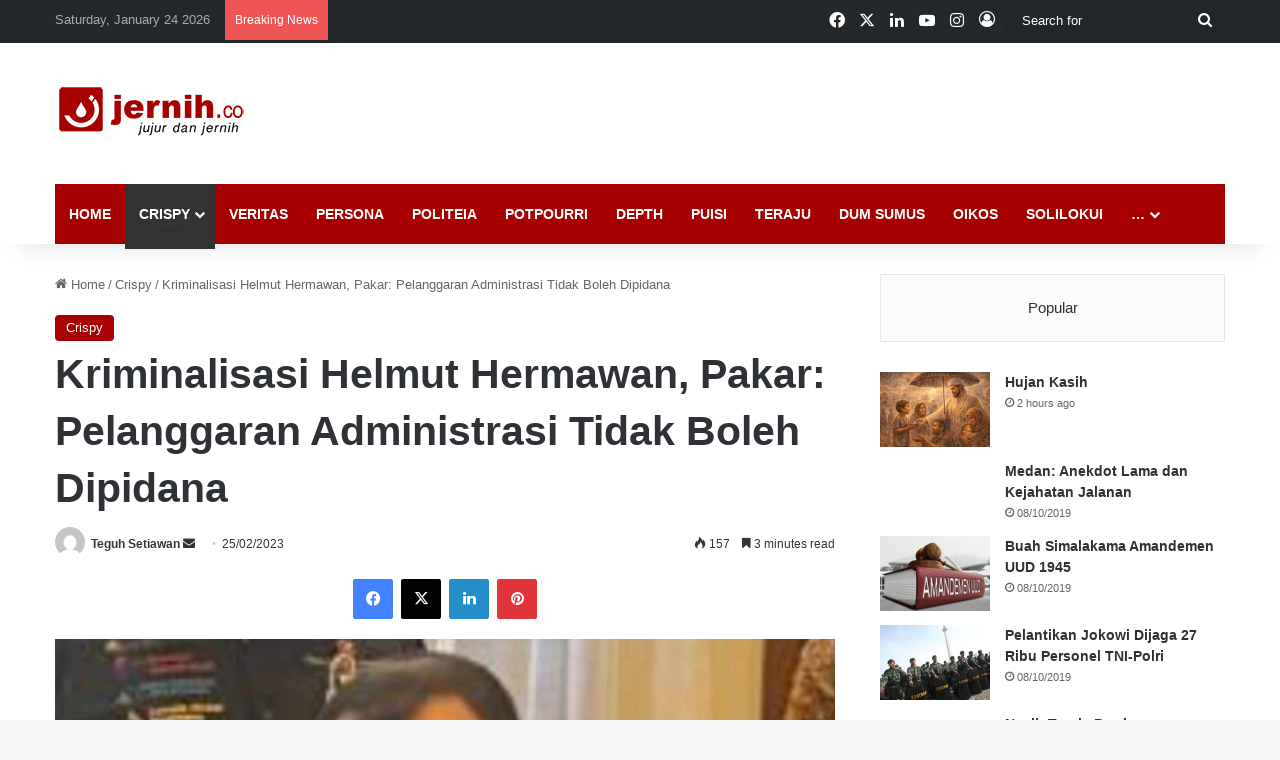

--- FILE ---
content_type: text/html; charset=UTF-8
request_url: https://jernih.co/crispy/kriminalisasi-helmut-hermawan-pakar-pelanggaran-administrasi-tidak-boleh-dipidana/
body_size: 22876
content:
<!DOCTYPE html><html lang="en-US" class="" data-skin="light" prefix="og: http://ogp.me/ns#"><head><script data-no-optimize="1">var litespeed_docref=sessionStorage.getItem("litespeed_docref");litespeed_docref&&(Object.defineProperty(document,"referrer",{get:function(){return litespeed_docref}}),sessionStorage.removeItem("litespeed_docref"));</script> <meta charset="UTF-8" /><link data-optimized="2" rel="stylesheet" href="https://jernih.co/wp-content/litespeed/css/3cc1b62be080e0895dad371ee8e469f4.css?ver=a83b9" /><link rel="profile" href="https://gmpg.org/xfn/11" /><title>Kriminalisasi Helmut Hermawan, Pakar: Pelanggaran Administrasi Tidak Boleh Dipidana &#8211; Jernih.co</title><meta name='robots' content='max-image-preview:large' /><link rel="alternate" type="application/rss+xml" title="Jernih.co &raquo; Feed" href="https://jernih.co/feed/" /><link rel="alternate" type="application/rss+xml" title="Jernih.co &raquo; Comments Feed" href="https://jernih.co/comments/feed/" /><style type="text/css">:root{				
			--tie-preset-gradient-1: linear-gradient(135deg, rgba(6, 147, 227, 1) 0%, rgb(155, 81, 224) 100%);
			--tie-preset-gradient-2: linear-gradient(135deg, rgb(122, 220, 180) 0%, rgb(0, 208, 130) 100%);
			--tie-preset-gradient-3: linear-gradient(135deg, rgba(252, 185, 0, 1) 0%, rgba(255, 105, 0, 1) 100%);
			--tie-preset-gradient-4: linear-gradient(135deg, rgba(255, 105, 0, 1) 0%, rgb(207, 46, 46) 100%);
			--tie-preset-gradient-5: linear-gradient(135deg, rgb(238, 238, 238) 0%, rgb(169, 184, 195) 100%);
			--tie-preset-gradient-6: linear-gradient(135deg, rgb(74, 234, 220) 0%, rgb(151, 120, 209) 20%, rgb(207, 42, 186) 40%, rgb(238, 44, 130) 60%, rgb(251, 105, 98) 80%, rgb(254, 248, 76) 100%);
			--tie-preset-gradient-7: linear-gradient(135deg, rgb(255, 206, 236) 0%, rgb(152, 150, 240) 100%);
			--tie-preset-gradient-8: linear-gradient(135deg, rgb(254, 205, 165) 0%, rgb(254, 45, 45) 50%, rgb(107, 0, 62) 100%);
			--tie-preset-gradient-9: linear-gradient(135deg, rgb(255, 203, 112) 0%, rgb(199, 81, 192) 50%, rgb(65, 88, 208) 100%);
			--tie-preset-gradient-10: linear-gradient(135deg, rgb(255, 245, 203) 0%, rgb(182, 227, 212) 50%, rgb(51, 167, 181) 100%);
			--tie-preset-gradient-11: linear-gradient(135deg, rgb(202, 248, 128) 0%, rgb(113, 206, 126) 100%);
			--tie-preset-gradient-12: linear-gradient(135deg, rgb(2, 3, 129) 0%, rgb(40, 116, 252) 100%);
			--tie-preset-gradient-13: linear-gradient(135deg, #4D34FA, #ad34fa);
			--tie-preset-gradient-14: linear-gradient(135deg, #0057FF, #31B5FF);
			--tie-preset-gradient-15: linear-gradient(135deg, #FF007A, #FF81BD);
			--tie-preset-gradient-16: linear-gradient(135deg, #14111E, #4B4462);
			--tie-preset-gradient-17: linear-gradient(135deg, #F32758, #FFC581);

			
					--main-nav-background: #FFFFFF;
					--main-nav-secondry-background: rgba(0,0,0,0.03);
					--main-nav-primary-color: #0088ff;
					--main-nav-contrast-primary-color: #FFFFFF;
					--main-nav-text-color: #2c2f34;
					--main-nav-secondry-text-color: rgba(0,0,0,0.5);
					--main-nav-main-border-color: rgba(0,0,0,0.1);
					--main-nav-secondry-border-color: rgba(0,0,0,0.08);
				
			}</style><meta property="og:title" content="Kriminalisasi Helmut Hermawan, Pakar: Pelanggaran Administrasi Tidak Boleh Dipidana - Jernih.co" /><meta property="og:type" content="article" /><meta property="og:description" content="Kasus dugaan kriminalisasi ini akan menurunkan citra Institusi Polri.Prof Suparji mengatakan lrimina" /><meta property="og:url" content="https://jernih.co/crispy/kriminalisasi-helmut-hermawan-pakar-pelanggaran-administrasi-tidak-boleh-dipidana/" /><meta property="og:site_name" content="Jernih.co" /><meta property="og:image" content="https://jernih.co/wp-content/uploads/helmut.jpg" /><meta name="viewport" content="width=device-width, initial-scale=1.0" /><style id='wp-block-library-theme-inline-css' type='text/css'>.wp-block-audio :where(figcaption){color:#555;font-size:13px;text-align:center}.is-dark-theme .wp-block-audio :where(figcaption){color:#ffffffa6}.wp-block-audio{margin:0 0 1em}.wp-block-code{border:1px solid #ccc;border-radius:4px;font-family:Menlo,Consolas,monaco,monospace;padding:.8em 1em}.wp-block-embed :where(figcaption){color:#555;font-size:13px;text-align:center}.is-dark-theme .wp-block-embed :where(figcaption){color:#ffffffa6}.wp-block-embed{margin:0 0 1em}.blocks-gallery-caption{color:#555;font-size:13px;text-align:center}.is-dark-theme .blocks-gallery-caption{color:#ffffffa6}:root :where(.wp-block-image figcaption){color:#555;font-size:13px;text-align:center}.is-dark-theme :root :where(.wp-block-image figcaption){color:#ffffffa6}.wp-block-image{margin:0 0 1em}.wp-block-pullquote{border-bottom:4px solid;border-top:4px solid;color:currentColor;margin-bottom:1.75em}.wp-block-pullquote cite,.wp-block-pullquote footer,.wp-block-pullquote__citation{color:currentColor;font-size:.8125em;font-style:normal;text-transform:uppercase}.wp-block-quote{border-left:.25em solid;margin:0 0 1.75em;padding-left:1em}.wp-block-quote cite,.wp-block-quote footer{color:currentColor;font-size:.8125em;font-style:normal;position:relative}.wp-block-quote.has-text-align-right{border-left:none;border-right:.25em solid;padding-left:0;padding-right:1em}.wp-block-quote.has-text-align-center{border:none;padding-left:0}.wp-block-quote.is-large,.wp-block-quote.is-style-large,.wp-block-quote.is-style-plain{border:none}.wp-block-search .wp-block-search__label{font-weight:700}.wp-block-search__button{border:1px solid #ccc;padding:.375em .625em}:where(.wp-block-group.has-background){padding:1.25em 2.375em}.wp-block-separator.has-css-opacity{opacity:.4}.wp-block-separator{border:none;border-bottom:2px solid;margin-left:auto;margin-right:auto}.wp-block-separator.has-alpha-channel-opacity{opacity:1}.wp-block-separator:not(.is-style-wide):not(.is-style-dots){width:100px}.wp-block-separator.has-background:not(.is-style-dots){border-bottom:none;height:1px}.wp-block-separator.has-background:not(.is-style-wide):not(.is-style-dots){height:2px}.wp-block-table{margin:0 0 1em}.wp-block-table td,.wp-block-table th{word-break:normal}.wp-block-table :where(figcaption){color:#555;font-size:13px;text-align:center}.is-dark-theme .wp-block-table :where(figcaption){color:#ffffffa6}.wp-block-video :where(figcaption){color:#555;font-size:13px;text-align:center}.is-dark-theme .wp-block-video :where(figcaption){color:#ffffffa6}.wp-block-video{margin:0 0 1em}:root :where(.wp-block-template-part.has-background){margin-bottom:0;margin-top:0;padding:1.25em 2.375em}</style><style id='classic-theme-styles-inline-css' type='text/css'>/*! This file is auto-generated */
.wp-block-button__link{color:#fff;background-color:#32373c;border-radius:9999px;box-shadow:none;text-decoration:none;padding:calc(.667em + 2px) calc(1.333em + 2px);font-size:1.125em}.wp-block-file__button{background:#32373c;color:#fff;text-decoration:none}</style><style id='global-styles-inline-css' type='text/css'>:root{--wp--preset--aspect-ratio--square: 1;--wp--preset--aspect-ratio--4-3: 4/3;--wp--preset--aspect-ratio--3-4: 3/4;--wp--preset--aspect-ratio--3-2: 3/2;--wp--preset--aspect-ratio--2-3: 2/3;--wp--preset--aspect-ratio--16-9: 16/9;--wp--preset--aspect-ratio--9-16: 9/16;--wp--preset--color--black: #000000;--wp--preset--color--cyan-bluish-gray: #abb8c3;--wp--preset--color--white: #ffffff;--wp--preset--color--pale-pink: #f78da7;--wp--preset--color--vivid-red: #cf2e2e;--wp--preset--color--luminous-vivid-orange: #ff6900;--wp--preset--color--luminous-vivid-amber: #fcb900;--wp--preset--color--light-green-cyan: #7bdcb5;--wp--preset--color--vivid-green-cyan: #00d084;--wp--preset--color--pale-cyan-blue: #8ed1fc;--wp--preset--color--vivid-cyan-blue: #0693e3;--wp--preset--color--vivid-purple: #9b51e0;--wp--preset--gradient--vivid-cyan-blue-to-vivid-purple: linear-gradient(135deg,rgba(6,147,227,1) 0%,rgb(155,81,224) 100%);--wp--preset--gradient--light-green-cyan-to-vivid-green-cyan: linear-gradient(135deg,rgb(122,220,180) 0%,rgb(0,208,130) 100%);--wp--preset--gradient--luminous-vivid-amber-to-luminous-vivid-orange: linear-gradient(135deg,rgba(252,185,0,1) 0%,rgba(255,105,0,1) 100%);--wp--preset--gradient--luminous-vivid-orange-to-vivid-red: linear-gradient(135deg,rgba(255,105,0,1) 0%,rgb(207,46,46) 100%);--wp--preset--gradient--very-light-gray-to-cyan-bluish-gray: linear-gradient(135deg,rgb(238,238,238) 0%,rgb(169,184,195) 100%);--wp--preset--gradient--cool-to-warm-spectrum: linear-gradient(135deg,rgb(74,234,220) 0%,rgb(151,120,209) 20%,rgb(207,42,186) 40%,rgb(238,44,130) 60%,rgb(251,105,98) 80%,rgb(254,248,76) 100%);--wp--preset--gradient--blush-light-purple: linear-gradient(135deg,rgb(255,206,236) 0%,rgb(152,150,240) 100%);--wp--preset--gradient--blush-bordeaux: linear-gradient(135deg,rgb(254,205,165) 0%,rgb(254,45,45) 50%,rgb(107,0,62) 100%);--wp--preset--gradient--luminous-dusk: linear-gradient(135deg,rgb(255,203,112) 0%,rgb(199,81,192) 50%,rgb(65,88,208) 100%);--wp--preset--gradient--pale-ocean: linear-gradient(135deg,rgb(255,245,203) 0%,rgb(182,227,212) 50%,rgb(51,167,181) 100%);--wp--preset--gradient--electric-grass: linear-gradient(135deg,rgb(202,248,128) 0%,rgb(113,206,126) 100%);--wp--preset--gradient--midnight: linear-gradient(135deg,rgb(2,3,129) 0%,rgb(40,116,252) 100%);--wp--preset--font-size--small: 13px;--wp--preset--font-size--medium: 20px;--wp--preset--font-size--large: 36px;--wp--preset--font-size--x-large: 42px;--wp--preset--spacing--20: 0.44rem;--wp--preset--spacing--30: 0.67rem;--wp--preset--spacing--40: 1rem;--wp--preset--spacing--50: 1.5rem;--wp--preset--spacing--60: 2.25rem;--wp--preset--spacing--70: 3.38rem;--wp--preset--spacing--80: 5.06rem;--wp--preset--shadow--natural: 6px 6px 9px rgba(0, 0, 0, 0.2);--wp--preset--shadow--deep: 12px 12px 50px rgba(0, 0, 0, 0.4);--wp--preset--shadow--sharp: 6px 6px 0px rgba(0, 0, 0, 0.2);--wp--preset--shadow--outlined: 6px 6px 0px -3px rgba(255, 255, 255, 1), 6px 6px rgba(0, 0, 0, 1);--wp--preset--shadow--crisp: 6px 6px 0px rgba(0, 0, 0, 1);}:where(.is-layout-flex){gap: 0.5em;}:where(.is-layout-grid){gap: 0.5em;}body .is-layout-flex{display: flex;}.is-layout-flex{flex-wrap: wrap;align-items: center;}.is-layout-flex > :is(*, div){margin: 0;}body .is-layout-grid{display: grid;}.is-layout-grid > :is(*, div){margin: 0;}:where(.wp-block-columns.is-layout-flex){gap: 2em;}:where(.wp-block-columns.is-layout-grid){gap: 2em;}:where(.wp-block-post-template.is-layout-flex){gap: 1.25em;}:where(.wp-block-post-template.is-layout-grid){gap: 1.25em;}.has-black-color{color: var(--wp--preset--color--black) !important;}.has-cyan-bluish-gray-color{color: var(--wp--preset--color--cyan-bluish-gray) !important;}.has-white-color{color: var(--wp--preset--color--white) !important;}.has-pale-pink-color{color: var(--wp--preset--color--pale-pink) !important;}.has-vivid-red-color{color: var(--wp--preset--color--vivid-red) !important;}.has-luminous-vivid-orange-color{color: var(--wp--preset--color--luminous-vivid-orange) !important;}.has-luminous-vivid-amber-color{color: var(--wp--preset--color--luminous-vivid-amber) !important;}.has-light-green-cyan-color{color: var(--wp--preset--color--light-green-cyan) !important;}.has-vivid-green-cyan-color{color: var(--wp--preset--color--vivid-green-cyan) !important;}.has-pale-cyan-blue-color{color: var(--wp--preset--color--pale-cyan-blue) !important;}.has-vivid-cyan-blue-color{color: var(--wp--preset--color--vivid-cyan-blue) !important;}.has-vivid-purple-color{color: var(--wp--preset--color--vivid-purple) !important;}.has-black-background-color{background-color: var(--wp--preset--color--black) !important;}.has-cyan-bluish-gray-background-color{background-color: var(--wp--preset--color--cyan-bluish-gray) !important;}.has-white-background-color{background-color: var(--wp--preset--color--white) !important;}.has-pale-pink-background-color{background-color: var(--wp--preset--color--pale-pink) !important;}.has-vivid-red-background-color{background-color: var(--wp--preset--color--vivid-red) !important;}.has-luminous-vivid-orange-background-color{background-color: var(--wp--preset--color--luminous-vivid-orange) !important;}.has-luminous-vivid-amber-background-color{background-color: var(--wp--preset--color--luminous-vivid-amber) !important;}.has-light-green-cyan-background-color{background-color: var(--wp--preset--color--light-green-cyan) !important;}.has-vivid-green-cyan-background-color{background-color: var(--wp--preset--color--vivid-green-cyan) !important;}.has-pale-cyan-blue-background-color{background-color: var(--wp--preset--color--pale-cyan-blue) !important;}.has-vivid-cyan-blue-background-color{background-color: var(--wp--preset--color--vivid-cyan-blue) !important;}.has-vivid-purple-background-color{background-color: var(--wp--preset--color--vivid-purple) !important;}.has-black-border-color{border-color: var(--wp--preset--color--black) !important;}.has-cyan-bluish-gray-border-color{border-color: var(--wp--preset--color--cyan-bluish-gray) !important;}.has-white-border-color{border-color: var(--wp--preset--color--white) !important;}.has-pale-pink-border-color{border-color: var(--wp--preset--color--pale-pink) !important;}.has-vivid-red-border-color{border-color: var(--wp--preset--color--vivid-red) !important;}.has-luminous-vivid-orange-border-color{border-color: var(--wp--preset--color--luminous-vivid-orange) !important;}.has-luminous-vivid-amber-border-color{border-color: var(--wp--preset--color--luminous-vivid-amber) !important;}.has-light-green-cyan-border-color{border-color: var(--wp--preset--color--light-green-cyan) !important;}.has-vivid-green-cyan-border-color{border-color: var(--wp--preset--color--vivid-green-cyan) !important;}.has-pale-cyan-blue-border-color{border-color: var(--wp--preset--color--pale-cyan-blue) !important;}.has-vivid-cyan-blue-border-color{border-color: var(--wp--preset--color--vivid-cyan-blue) !important;}.has-vivid-purple-border-color{border-color: var(--wp--preset--color--vivid-purple) !important;}.has-vivid-cyan-blue-to-vivid-purple-gradient-background{background: var(--wp--preset--gradient--vivid-cyan-blue-to-vivid-purple) !important;}.has-light-green-cyan-to-vivid-green-cyan-gradient-background{background: var(--wp--preset--gradient--light-green-cyan-to-vivid-green-cyan) !important;}.has-luminous-vivid-amber-to-luminous-vivid-orange-gradient-background{background: var(--wp--preset--gradient--luminous-vivid-amber-to-luminous-vivid-orange) !important;}.has-luminous-vivid-orange-to-vivid-red-gradient-background{background: var(--wp--preset--gradient--luminous-vivid-orange-to-vivid-red) !important;}.has-very-light-gray-to-cyan-bluish-gray-gradient-background{background: var(--wp--preset--gradient--very-light-gray-to-cyan-bluish-gray) !important;}.has-cool-to-warm-spectrum-gradient-background{background: var(--wp--preset--gradient--cool-to-warm-spectrum) !important;}.has-blush-light-purple-gradient-background{background: var(--wp--preset--gradient--blush-light-purple) !important;}.has-blush-bordeaux-gradient-background{background: var(--wp--preset--gradient--blush-bordeaux) !important;}.has-luminous-dusk-gradient-background{background: var(--wp--preset--gradient--luminous-dusk) !important;}.has-pale-ocean-gradient-background{background: var(--wp--preset--gradient--pale-ocean) !important;}.has-electric-grass-gradient-background{background: var(--wp--preset--gradient--electric-grass) !important;}.has-midnight-gradient-background{background: var(--wp--preset--gradient--midnight) !important;}.has-small-font-size{font-size: var(--wp--preset--font-size--small) !important;}.has-medium-font-size{font-size: var(--wp--preset--font-size--medium) !important;}.has-large-font-size{font-size: var(--wp--preset--font-size--large) !important;}.has-x-large-font-size{font-size: var(--wp--preset--font-size--x-large) !important;}
:where(.wp-block-post-template.is-layout-flex){gap: 1.25em;}:where(.wp-block-post-template.is-layout-grid){gap: 1.25em;}
:where(.wp-block-columns.is-layout-flex){gap: 2em;}:where(.wp-block-columns.is-layout-grid){gap: 2em;}
:root :where(.wp-block-pullquote){font-size: 1.5em;line-height: 1.6;}</style><style id='tie-theme-child-css-inline-css' type='text/css'>.wf-active .logo-text,.wf-active h1,.wf-active h2,.wf-active h3,.wf-active h4,.wf-active h5,.wf-active h6,.wf-active .the-subtitle{font-family: 'Poppins';}#main-nav .main-menu > ul > li > a{text-transform: uppercase;}:root:root{--brand-color: #a70000;--dark-brand-color: #750000;--bright-color: #FFFFFF;--base-color: #2c2f34;}#reading-position-indicator{box-shadow: 0 0 10px rgba( 167,0,0,0.7);}:root:root{--brand-color: #a70000;--dark-brand-color: #750000;--bright-color: #FFFFFF;--base-color: #2c2f34;}#reading-position-indicator{box-shadow: 0 0 10px rgba( 167,0,0,0.7);}#header-notification-bar{background: var( --tie-preset-gradient-13 );}#header-notification-bar{--tie-buttons-color: #FFFFFF;--tie-buttons-border-color: #FFFFFF;--tie-buttons-hover-color: #e1e1e1;--tie-buttons-hover-text: #000000;}#header-notification-bar{--tie-buttons-text: #000000;}#top-nav,#top-nav .sub-menu,#top-nav .comp-sub-menu,#top-nav .ticker-content,#top-nav .ticker-swipe,.top-nav-boxed #top-nav .topbar-wrapper,.top-nav-dark .top-menu ul,#autocomplete-suggestions.search-in-top-nav{background-color : #25282b;}#top-nav *,#autocomplete-suggestions.search-in-top-nav{border-color: rgba( #FFFFFF,0.08);}#top-nav .icon-basecloud-bg:after{color: #25282b;}#top-nav a:not(:hover),#top-nav input,#top-nav #search-submit,#top-nav .fa-spinner,#top-nav .dropdown-social-icons li a span,#top-nav .components > li .social-link:not(:hover) span,#autocomplete-suggestions.search-in-top-nav a{color: #ffffff;}#top-nav input::-moz-placeholder{color: #ffffff;}#top-nav input:-moz-placeholder{color: #ffffff;}#top-nav input:-ms-input-placeholder{color: #ffffff;}#top-nav input::-webkit-input-placeholder{color: #ffffff;}#top-nav,.search-in-top-nav{--tie-buttons-color: #a70000;--tie-buttons-border-color: #a70000;--tie-buttons-text: #FFFFFF;--tie-buttons-hover-color: #890000;}#top-nav a:hover,#top-nav .menu li:hover > a,#top-nav .menu > .tie-current-menu > a,#top-nav .components > li:hover > a,#top-nav .components #search-submit:hover,#autocomplete-suggestions.search-in-top-nav .post-title a:hover{color: #a70000;}#top-nav,#top-nav .comp-sub-menu,#top-nav .tie-weather-widget{color: #aaaaaa;}#autocomplete-suggestions.search-in-top-nav .post-meta,#autocomplete-suggestions.search-in-top-nav .post-meta a:not(:hover){color: rgba( 170,170,170,0.7 );}#top-nav .weather-icon .icon-cloud,#top-nav .weather-icon .icon-basecloud-bg,#top-nav .weather-icon .icon-cloud-behind{color: #aaaaaa !important;}#main-nav .main-menu-wrapper,#main-nav .menu-sub-content,#main-nav .comp-sub-menu,#main-nav ul.cats-vertical li a.is-active,#main-nav ul.cats-vertical li a:hover,#autocomplete-suggestions.search-in-main-nav{background-color: #a70000;}#main-nav{border-width: 0;}#theme-header #main-nav:not(.fixed-nav){bottom: 0;}#main-nav .icon-basecloud-bg:after{color: #a70000;}#autocomplete-suggestions.search-in-main-nav{border-color: rgba(255,255,255,0.07);}.main-nav-boxed #main-nav .main-menu-wrapper{border-width: 0;}#main-nav a:not(:hover),#main-nav a.social-link:not(:hover) span,#main-nav .dropdown-social-icons li a span,#autocomplete-suggestions.search-in-main-nav a{color: #ffffff;}.main-nav,.search-in-main-nav{--main-nav-primary-color: #333333;--tie-buttons-color: #333333;--tie-buttons-border-color: #333333;--tie-buttons-text: #FFFFFF;--tie-buttons-hover-color: #151515;}#main-nav .mega-links-head:after,#main-nav .cats-horizontal a.is-active,#main-nav .cats-horizontal a:hover,#main-nav .spinner > div{background-color: #333333;}#main-nav .menu ul li:hover > a,#main-nav .menu ul li.current-menu-item:not(.mega-link-column) > a,#main-nav .components a:hover,#main-nav .components > li:hover > a,#main-nav #search-submit:hover,#main-nav .cats-vertical a.is-active,#main-nav .cats-vertical a:hover,#main-nav .mega-menu .post-meta a:hover,#main-nav .mega-menu .post-box-title a:hover,#autocomplete-suggestions.search-in-main-nav a:hover,#main-nav .spinner-circle:after{color: #333333;}#main-nav .menu > li.tie-current-menu > a,#main-nav .menu > li:hover > a,.theme-header #main-nav .mega-menu .cats-horizontal a.is-active,.theme-header #main-nav .mega-menu .cats-horizontal a:hover{color: #FFFFFF;}#main-nav .menu > li.tie-current-menu > a:before,#main-nav .menu > li:hover > a:before{border-top-color: #FFFFFF;}#main-nav,#main-nav input,#main-nav #search-submit,#main-nav .fa-spinner,#main-nav .comp-sub-menu,#main-nav .tie-weather-widget{color: #e8e8e8;}#main-nav input::-moz-placeholder{color: #e8e8e8;}#main-nav input:-moz-placeholder{color: #e8e8e8;}#main-nav input:-ms-input-placeholder{color: #e8e8e8;}#main-nav input::-webkit-input-placeholder{color: #e8e8e8;}#main-nav .mega-menu .post-meta,#main-nav .mega-menu .post-meta a,#autocomplete-suggestions.search-in-main-nav .post-meta{color: rgba(232,232,232,0.6);}#main-nav .weather-icon .icon-cloud,#main-nav .weather-icon .icon-basecloud-bg,#main-nav .weather-icon .icon-cloud-behind{color: #e8e8e8 !important;}.tie-cat-2,.tie-cat-item-2 > span{background-color:#e67e22 !important;color:#FFFFFF !important;}.tie-cat-2:after{border-top-color:#e67e22 !important;}.tie-cat-2:hover{background-color:#c86004 !important;}.tie-cat-2:hover:after{border-top-color:#c86004 !important;}.tie-cat-10,.tie-cat-item-10 > span{background-color:#2ecc71 !important;color:#FFFFFF !important;}.tie-cat-10:after{border-top-color:#2ecc71 !important;}.tie-cat-10:hover{background-color:#10ae53 !important;}.tie-cat-10:hover:after{border-top-color:#10ae53 !important;}.tie-cat-13,.tie-cat-item-13 > span{background-color:#9b59b6 !important;color:#FFFFFF !important;}.tie-cat-13:after{border-top-color:#9b59b6 !important;}.tie-cat-13:hover{background-color:#7d3b98 !important;}.tie-cat-13:hover:after{border-top-color:#7d3b98 !important;}.tie-cat-17,.tie-cat-item-17 > span{background-color:#34495e !important;color:#FFFFFF !important;}.tie-cat-17:after{border-top-color:#34495e !important;}.tie-cat-17:hover{background-color:#162b40 !important;}.tie-cat-17:hover:after{border-top-color:#162b40 !important;}.tie-cat-19,.tie-cat-item-19 > span{background-color:#795548 !important;color:#FFFFFF !important;}.tie-cat-19:after{border-top-color:#795548 !important;}.tie-cat-19:hover{background-color:#5b372a !important;}.tie-cat-19:hover:after{border-top-color:#5b372a !important;}.tie-cat-20,.tie-cat-item-20 > span{background-color:#4CAF50 !important;color:#FFFFFF !important;}.tie-cat-20:after{border-top-color:#4CAF50 !important;}.tie-cat-20:hover{background-color:#2e9132 !important;}.tie-cat-20:hover:after{border-top-color:#2e9132 !important;}</style> <script type="litespeed/javascript" data-src="https://jernih.co/wp-includes/js/jquery/jquery.min.js" id="jquery-core-js"></script> <link rel="https://api.w.org/" href="https://jernih.co/wp-json/" /><link rel="alternate" title="JSON" type="application/json" href="https://jernih.co/wp-json/wp/v2/posts/88874" /><link rel="EditURI" type="application/rsd+xml" title="RSD" href="https://jernih.co/xmlrpc.php?rsd" /><meta name="generator" content="WordPress 6.6.4" /><link rel="canonical" href="https://jernih.co/crispy/kriminalisasi-helmut-hermawan-pakar-pelanggaran-administrasi-tidak-boleh-dipidana/" /><link rel='shortlink' href='https://jernih.co/?p=88874' /><link rel="alternate" title="oEmbed (JSON)" type="application/json+oembed" href="https://jernih.co/wp-json/oembed/1.0/embed?url=https%3A%2F%2Fjernih.co%2Fcrispy%2Fkriminalisasi-helmut-hermawan-pakar-pelanggaran-administrasi-tidak-boleh-dipidana%2F" /><link rel="alternate" title="oEmbed (XML)" type="text/xml+oembed" href="https://jernih.co/wp-json/oembed/1.0/embed?url=https%3A%2F%2Fjernih.co%2Fcrispy%2Fkriminalisasi-helmut-hermawan-pakar-pelanggaran-administrasi-tidak-boleh-dipidana%2F&#038;format=xml" /><style type="text/css" media="screen">.g { margin:0px; padding:0px; overflow:hidden; line-height:1; zoom:1; }
	.g img { height:auto; }
	.g-col { position:relative; float:left; }
	.g-col:first-child { margin-left: 0; }
	.g-col:last-child { margin-right: 0; }
	@media only screen and (max-width: 480px) {
		.g-col, .g-dyn, .g-single { width:100%; margin-left:0; margin-right:0; }
	}</style><meta name="description" content="Kasus dugaan kriminalisasi ini akan menurunkan citra Institusi Polri.Prof Suparji mengatakan lriminalisasi tak boleh dilakukan aparat penegak hukum. J" /><meta http-equiv="X-UA-Compatible" content="IE=edge"> <script type="litespeed/javascript" data-src="https://www.googletagmanager.com/gtag/js?id=G-6YDEQGYTB2"></script> <script type="litespeed/javascript">window.dataLayer=window.dataLayer||[];function gtag(){dataLayer.push(arguments)}
gtag('js',new Date());gtag('config','G-6YDEQGYTB2')</script> <meta name="generator" content="Elementor 3.21.4; features: e_optimized_assets_loading, e_optimized_css_loading, additional_custom_breakpoints; settings: css_print_method-external, google_font-enabled, font_display-auto"><link rel="amphtml" href="https://jernih.co/crispy/kriminalisasi-helmut-hermawan-pakar-pelanggaran-administrasi-tidak-boleh-dipidana/amp/"><link rel="icon" href="https://jernih.co/wp-content/uploads/2020/01/cropped-iconapps-32x32.jpg" sizes="32x32" /><link rel="icon" href="https://jernih.co/wp-content/uploads/2020/01/cropped-iconapps-192x192.jpg" sizes="192x192" /><link rel="apple-touch-icon" href="https://jernih.co/wp-content/uploads/2020/01/cropped-iconapps-180x180.jpg" /><meta name="msapplication-TileImage" content="https://jernih.co/wp-content/uploads/2020/01/cropped-iconapps-270x270.jpg" /></head><body id="tie-body" class="post-template-default single single-post postid-88874 single-format-standard wrapper-has-shadow block-head-1 magazine2 is-thumb-overlay-disabled is-desktop is-header-layout-3 has-header-ad sidebar-right has-sidebar post-layout-1 narrow-title-narrow-media is-standard-format has-mobile-share hide_share_post_top elementor-default elementor-kit-68257"> <script data-ad-client="ca-pub-7542744544696304" type="litespeed/javascript" data-src="https://pagead2.googlesyndication.com/pagead/js/adsbygoogle.js"></script> <div class="background-overlay"><div id="tie-container" class="site tie-container"><div id="tie-wrapper"><header id="theme-header" class="theme-header header-layout-3 main-nav-light main-nav-default-light main-nav-below main-nav-boxed has-stream-item top-nav-active top-nav-light top-nav-default-light top-nav-above has-shadow has-normal-width-logo mobile-header-default"><nav id="top-nav"  class="has-date-breaking-components top-nav header-nav has-breaking-news" aria-label="Secondary Navigation"><div class="container"><div class="topbar-wrapper"><div class="topbar-today-date">
Saturday, January 24 2026</div><div class="tie-alignleft"><div class="breaking controls-is-active"><span class="breaking-title">
<span class="tie-icon-bolt breaking-icon" aria-hidden="true"></span>
<span class="breaking-title-text">Breaking News</span>
</span><ul id="breaking-news-in-header" class="breaking-news" data-type="reveal" data-arrows="true"><li class="news-item">
<a href="https://jernih.co/solilokui/hujan-kasih-3/">Hujan Kasih</a></li><li class="news-item">
<a href="https://jernih.co/solilokui/davos-dan-arah-baru-internasionalisme/">Davos dan Arah Baru Internasionalisme</a></li><li class="news-item">
<a href="https://jernih.co/crispy/ri-masuk-dewan-perdamaian-gaza-great-institute-peluang-strategis-dorong-kemerdekaan-palestina/">RI Masuk Dewan Perdamaian Gaza, GREAT Institute: Peluang Strategis Dorong Kemerdekaan Palestina</a></li><li class="news-item">
<a href="https://jernih.co/oikos/trump-gugat-jpmorgan-rp78-triliun-karena-menutup-rekeningnya-dan-masuk-daftar-hitam/">Trump Gugat JPMorgan Rp78 Triliun Karena Menutup Rekeningnya dan Masuk Daftar Hitam</a></li><li class="news-item">
<a href="https://jernih.co/crispy/kepergian-sang-kaisar-terakhir-mode-warisan-abadi-valentino-garavani/">Kepergian sang &#8220;Kaisar Terakhir&#8221; Mode: Warisan Abadi Valentino Garavani</a></li><li class="news-item">
<a href="https://jernih.co/crispy/warong-nasi-pariaman-tutup-penikmat-nasi-padang-di-singapura-meratap/">Warong Nasi Pariaman Tutup, Penikmat Nasi Padang di Singapura Meratap</a></li><li class="news-item">
<a href="https://jernih.co/crispy/subaru-uncharted-2026-terobosan-ev-terjangkau-dengan-performa-maksimal/">Subaru Uncharted 2026: Terobosan EV Terjangkau dengan Performa Maksimal</a></li><li class="news-item">
<a href="https://jernih.co/crispy/pelecehan-seksual-memalukan-grok-hasilkan-jutaan-gambar-seksual-termasuk-anak-anak-di-dunia/">Pelecehan Seksual Memalukan, Grok Hasilkan Jutaan Gambar Seksual Termasuk Anak-anak di Dunia</a></li><li class="news-item">
<a href="https://jernih.co/crispy/tren-no-buy-january-jutaan-warga-as-memilih-berhenti-belanja/">Tren &#8216;No Buy January&#8217;, Jutaan Warga AS Memilih Berhenti Belanja</a></li><li class="news-item">
<a href="https://jernih.co/crispy/kacamata-top-gun-hitam-macron-jadi-sorotan-saat-membahas-geopolitik-penting-di-davos/">Kacamata ‘Top Gun’ Hitam Macron Jadi Sorotan Saat Membahas Geopolitik Penting di Davos</a></li></ul></div></div><div class="tie-alignright"><ul class="components"><li class="social-icons-item"><a class="social-link facebook-social-icon" rel="external noopener nofollow" target="_blank" href="https://www.facebook.com/jernihdotco"><span class="tie-social-icon tie-icon-facebook"></span><span class="screen-reader-text">Facebook</span></a></li><li class="social-icons-item"><a class="social-link twitter-social-icon" rel="external noopener nofollow" target="_blank" href="https://twitter.com/jernihdotco"><span class="tie-social-icon tie-icon-twitter"></span><span class="screen-reader-text">X</span></a></li><li class="social-icons-item"><a class="social-link linkedin-social-icon" rel="external noopener nofollow" target="_blank" href="#"><span class="tie-social-icon tie-icon-linkedin"></span><span class="screen-reader-text">LinkedIn</span></a></li><li class="social-icons-item"><a class="social-link youtube-social-icon" rel="external noopener nofollow" target="_blank" href="https://www.youtube.com/channel/UC13_Otbzz1nc8X-Ddszt77A"><span class="tie-social-icon tie-icon-youtube"></span><span class="screen-reader-text">YouTube</span></a></li><li class="social-icons-item"><a class="social-link instagram-social-icon" rel="external noopener nofollow" target="_blank" href="https://www.instagram.com/jernih.co/"><span class="tie-social-icon tie-icon-instagram"></span><span class="screen-reader-text">Instagram</span></a></li><li class=" popup-login-icon menu-item custom-menu-link">
<a href="#" class="lgoin-btn tie-popup-trigger">
<span class="tie-icon-author" aria-hidden="true"></span>
<span class="screen-reader-text">Log In</span>			</a></li><li class="search-bar menu-item custom-menu-link" aria-label="Search"><form method="get" id="search" action="https://jernih.co/">
<input id="search-input"  inputmode="search" type="text" name="s" title="Search for" placeholder="Search for" />
<button id="search-submit" type="submit">
<span class="tie-icon-search tie-search-icon" aria-hidden="true"></span>
<span class="screen-reader-text">Search for</span>
</button></form></li></ul></div></div></div></nav><div class="container header-container"><div class="tie-row logo-row"><div class="logo-wrapper"><div class="tie-col-md-4 logo-container clearfix"><div id="logo" class="image-logo" >
<a title="Jernih.co" href="https://jernih.co/">
<picture class="tie-logo-default tie-logo-picture">
<source class="tie-logo-source-default tie-logo-source" srcset="https://jernih.co/wp-content/uploads/2020/01/jernih-co.png">
<img data-lazyloaded="1" src="[data-uri]" class="tie-logo-img-default tie-logo-img" data-src="https://jernih.co/wp-content/uploads/2020/01/jernih-co.png" alt="Jernih.co" width="200" height="61" style="max-height:61px; width: auto;" />
</picture>
</a></div><div id="mobile-header-components-area_2" class="mobile-header-components"><ul class="components"><li class="mobile-component_menu custom-menu-link"><a href="#" id="mobile-menu-icon" class=""><span class="tie-mobile-menu-icon nav-icon is-layout-1"></span><span class="screen-reader-text">Menu</span></a></li><li class="mobile-component_login custom-menu-link">
<a href="#" class="lgoin-btn tie-popup-trigger">
<span class="tie-icon-author" aria-hidden="true"></span>
<span class="screen-reader-text">Log In</span>
</a></li></ul></div></div></div><div class="tie-col-md-8 stream-item stream-item-top-wrapper"><div class="stream-item-top"><div class="stream-item-size" style=""><script type="litespeed/javascript" data-src="https://pagead2.googlesyndication.com/pagead/js/adsbygoogle.js"></script> 
<ins class="adsbygoogle"
style="display:inline-block;width:728px;height:90px"
data-ad-client="ca-pub-7542744544696304"
data-ad-slot="9372468733"></ins> <script type="litespeed/javascript">(adsbygoogle=window.adsbygoogle||[]).push({})</script></div></div></div></div></div><div class="main-nav-wrapper"><nav id="main-nav"  class="main-nav header-nav menu-style-default menu-style-solid-bg"  aria-label="Primary Navigation"><div class="container"><div class="main-menu-wrapper"><div id="menu-components-wrap"><div class="main-menu main-menu-wrap"><div id="main-nav-menu" class="main-menu header-menu"><ul id="menu-main-menu" class="menu"><li id="menu-item-978" class="menu-item menu-item-type-custom menu-item-object-custom menu-item-home menu-item-978"><a href="http://jernih.co/">Home</a></li><li id="menu-item-5641" class="menu-item menu-item-type-taxonomy menu-item-object-category current-post-ancestor current-menu-parent current-post-parent menu-item-5641 tie-current-menu mega-menu mega-cat mega-menu-posts " data-id="74" ><a href="https://jernih.co/category/crispy/">Crispy</a><div class="mega-menu-block menu-sub-content"  ><div class="mega-menu-content"><div class="mega-cat-wrapper"><div class="mega-cat-content horizontal-posts"><div class="mega-ajax-content mega-cat-posts-container clearfix"></div></div></div></div></div></li><li id="menu-item-5653" class="menu-item menu-item-type-taxonomy menu-item-object-category menu-item-5653"><a href="https://jernih.co/category/veritas/">Veritas</a></li><li id="menu-item-7272" class="menu-item menu-item-type-taxonomy menu-item-object-category menu-item-7272"><a href="https://jernih.co/category/persona/">Persona</a></li><li id="menu-item-5642" class="menu-item menu-item-type-taxonomy menu-item-object-category menu-item-5642"><a href="https://jernih.co/category/politeia/">Politeia</a></li><li id="menu-item-5643" class="menu-item menu-item-type-taxonomy menu-item-object-category menu-item-5643"><a href="https://jernih.co/category/potpourri/">Potpourri</a></li><li id="menu-item-5646" class="menu-item menu-item-type-taxonomy menu-item-object-category menu-item-5646"><a href="https://jernih.co/category/depth/">Depth</a></li><li id="menu-item-101659" class="menu-item menu-item-type-taxonomy menu-item-object-category menu-item-101659"><a href="https://jernih.co/category/puisi/">Puisi</a></li><li id="menu-item-102497" class="menu-item menu-item-type-taxonomy menu-item-object-category menu-item-102497"><a href="https://jernih.co/category/teraju/">Teraju</a></li><li id="menu-item-5651" class="menu-item menu-item-type-taxonomy menu-item-object-category menu-item-5651"><a href="https://jernih.co/category/dum-sumus/">Dum Sumus</a></li><li id="menu-item-5652" class="menu-item menu-item-type-taxonomy menu-item-object-category menu-item-5652"><a href="https://jernih.co/category/oikos/">Oikos</a></li><li id="menu-item-5645" class="menu-item menu-item-type-taxonomy menu-item-object-category menu-item-5645"><a href="https://jernih.co/category/solilokui/">Solilokui</a></li><li id="menu-item-13208" class="menu-item menu-item-type-custom menu-item-object-custom menu-item-has-children menu-item-13208"><a href="#">&#8230;</a><ul class="sub-menu menu-sub-content"><li id="menu-item-5644" class="menu-item menu-item-type-taxonomy menu-item-object-category menu-item-5644"><a href="https://jernih.co/category/moron/">Moron</a></li><li id="menu-item-5650" class="menu-item menu-item-type-taxonomy menu-item-object-category menu-item-5650"><a href="https://jernih.co/category/desportare/">Desportare</a></li><li id="menu-item-40061" class="menu-item menu-item-type-taxonomy menu-item-object-category menu-item-40061"><a href="https://jernih.co/category/sanus/">Sanus</a></li><li id="menu-item-13360" class="menu-item menu-item-type-taxonomy menu-item-object-category menu-item-13360"><a href="https://jernih.co/category/infografis/">Infografis</a></li><li id="menu-item-28993" class="menu-item menu-item-type-post_type menu-item-object-page menu-item-28993"><a href="https://jernih.co/podcast-jernih/">Podcast Jernih</a></li></ul></li></ul></div></div><ul class="components"></ul></div></div></div></nav></div></header><div id="content" class="site-content container"><div id="main-content-row" class="tie-row main-content-row"><div class="main-content tie-col-md-8 tie-col-xs-12" role="main"><article id="the-post" class="container-wrapper post-content tie-standard"><header class="entry-header-outer"><nav id="breadcrumb"><a href="https://jernih.co/"><span class="tie-icon-home" aria-hidden="true"></span> Home</a><em class="delimiter">/</em><a href="https://jernih.co/category/crispy/">Crispy</a><em class="delimiter">/</em><span class="current">Kriminalisasi Helmut Hermawan, Pakar: Pelanggaran Administrasi Tidak Boleh Dipidana</span></nav><script type="application/ld+json">{"@context":"http:\/\/schema.org","@type":"BreadcrumbList","@id":"#Breadcrumb","itemListElement":[{"@type":"ListItem","position":1,"item":{"name":"Home","@id":"https:\/\/jernih.co\/"}},{"@type":"ListItem","position":2,"item":{"name":"Crispy","@id":"https:\/\/jernih.co\/category\/crispy\/"}}]}</script> <div class="entry-header"><span class="post-cat-wrap"><a class="post-cat tie-cat-74" href="https://jernih.co/category/crispy/">Crispy</a></span><h1 class="post-title entry-title">
Kriminalisasi Helmut Hermawan, Pakar: Pelanggaran Administrasi Tidak Boleh Dipidana</h1><div class="single-post-meta post-meta clearfix"><span class="author-meta single-author with-avatars"><span class="meta-item meta-author-wrapper meta-author-3">
<span class="meta-author-avatar">
<a href="https://jernih.co/author/teguh/"><img data-lazyloaded="1" src="[data-uri]" alt='Photo of Teguh Setiawan' data-src='https://jernih.co/wp-content/litespeed/avatar/8605674357bcb3db9a0ec1d99eb99af7.jpg?ver=1768934918' data-srcset='https://jernih.co/wp-content/litespeed/avatar/81c47a4ca35e088115516ad6b0beccc9.jpg?ver=1768934918 2x' class='avatar avatar-140 photo' height='140' width='140' decoding='async'/></a>
</span>
<span class="meta-author"><a href="https://jernih.co/author/teguh/" class="author-name tie-icon" title="Teguh Setiawan">Teguh Setiawan</a></span>
<a href="mailto:tghsetiawan1@gmail.com" class="author-email-link" target="_blank" rel="nofollow noopener" title="Send an email">
<span class="tie-icon-envelope" aria-hidden="true"></span>
<span class="screen-reader-text">Send an email</span>
</a>
</span></span><span class="date meta-item tie-icon">25/02/2023</span><div class="tie-alignright"><span class="meta-views meta-item "><span class="tie-icon-fire" aria-hidden="true"></span> 157 </span><span class="meta-reading-time meta-item"><span class="tie-icon-bookmark" aria-hidden="true"></span> 3 minutes read</span></div></div></div></header><div id="share-buttons-top" class="share-buttons share-buttons-top"><div class="share-links  share-centered icons-only">
<a href="https://www.facebook.com/sharer.php?u=https://jernih.co/crispy/kriminalisasi-helmut-hermawan-pakar-pelanggaran-administrasi-tidak-boleh-dipidana/" rel="external noopener nofollow" title="Facebook" target="_blank" class="facebook-share-btn " data-raw="https://www.facebook.com/sharer.php?u={post_link}">
<span class="share-btn-icon tie-icon-facebook"></span> <span class="screen-reader-text">Facebook</span>
</a>
<a href="https://twitter.com/intent/tweet?text=Kriminalisasi%20Helmut%20Hermawan%2C%20Pakar%3A%20Pelanggaran%20Administrasi%20Tidak%20Boleh%20Dipidana&#038;url=https://jernih.co/crispy/kriminalisasi-helmut-hermawan-pakar-pelanggaran-administrasi-tidak-boleh-dipidana/" rel="external noopener nofollow" title="X" target="_blank" class="twitter-share-btn " data-raw="https://twitter.com/intent/tweet?text={post_title}&amp;url={post_link}">
<span class="share-btn-icon tie-icon-twitter"></span> <span class="screen-reader-text">X</span>
</a>
<a href="https://www.linkedin.com/shareArticle?mini=true&#038;url=https://jernih.co/crispy/kriminalisasi-helmut-hermawan-pakar-pelanggaran-administrasi-tidak-boleh-dipidana/&#038;title=Kriminalisasi%20Helmut%20Hermawan%2C%20Pakar%3A%20Pelanggaran%20Administrasi%20Tidak%20Boleh%20Dipidana" rel="external noopener nofollow" title="LinkedIn" target="_blank" class="linkedin-share-btn " data-raw="https://www.linkedin.com/shareArticle?mini=true&amp;url={post_full_link}&amp;title={post_title}">
<span class="share-btn-icon tie-icon-linkedin"></span> <span class="screen-reader-text">LinkedIn</span>
</a>
<a href="https://pinterest.com/pin/create/button/?url=https://jernih.co/crispy/kriminalisasi-helmut-hermawan-pakar-pelanggaran-administrasi-tidak-boleh-dipidana/&#038;description=Kriminalisasi%20Helmut%20Hermawan%2C%20Pakar%3A%20Pelanggaran%20Administrasi%20Tidak%20Boleh%20Dipidana&#038;media=https://jernih.co/wp-content/uploads/helmut.jpg" rel="external noopener nofollow" title="Pinterest" target="_blank" class="pinterest-share-btn " data-raw="https://pinterest.com/pin/create/button/?url={post_link}&amp;description={post_title}&amp;media={post_img}">
<span class="share-btn-icon tie-icon-pinterest"></span> <span class="screen-reader-text">Pinterest</span>
</a></div></div><div  class="featured-area"><div class="featured-area-inner"><figure class="single-featured-image"><img data-lazyloaded="1" src="[data-uri]" fetchpriority="high" width="1079" height="744" data-src="https://jernih.co/wp-content/uploads/helmut.jpg" class="attachment-full size-full wp-post-image" alt="" data-main-img="1" decoding="async" data-srcset="https://jernih.co/wp-content/uploads/helmut.jpg 1079w, https://jernih.co/wp-content/uploads/helmut-300x207.jpg 300w, https://jernih.co/wp-content/uploads/helmut-1024x706.jpg 1024w, https://jernih.co/wp-content/uploads/helmut-768x530.jpg 768w" data-sizes="(max-width: 1079px) 100vw, 1079px" /></figure></div></div><div class="entry-content entry clearfix"><ul class="wp-block-list"><li><strong>Kasus dugaan kriminalisasi ini akan menurunkan citra Institusi Polri.</strong></li><li><strong>Prof Suparji mengatakan lriminalisasi tak boleh dilakukan aparat penegak hukum.</strong></li></ul><p><strong>JERNIH</strong> &#8212; Indonesia Police Watch (IPW) mencium adanya dugaan kriminalisasi terhadap penetapan tersangka Helmut Hermawan, mantan Direktur Utama PT Citra Lampia Mandiri (CLM) dalam kasus dugaan tindak pidana pemegang IUP.</p><p>“Polisi diduga menjadi instrumen hukum untuk menindas, mengintimidasi dan mengkriminalisasi Helmut Hermawan seorang pengusaha tambang pemegang IUP agar menyerah dalam memperjuangkan miliknya atas PT CLM yang diambil alih secara melawan hukum oleh Zainal Abidinsyah Siregar,” kata Ketua IPW Sugeng Teguh Santoso dalam keterangannya pada Sabtu 25 Februari 2023.</p><p>Sugeng mengatakan jika dugaan pembungkaman tersebut, terlihat nyata dengan ditahannya Helmut oleh Polda Sulsel setelah mengeluarkan surat penangkapan tanpa memperlihatkan surat penetapan tersangka.</p><p>Sugeng pun meminta agar dugaan kriminalisasi oleh pihak kepolisian itu menjadi perhatian Kapolri Jenderal Listyo Sigit Prabowo dan pemerintah melalui Menkopolhukam Mahfud Md. “Kepolisian wajib membuktikan bahwa sinyal polisi sebagai pengabdi mafia yang pernah dilansir Kamarudin Simanjuntak adalah tidak benar,” lanjutnya.</p><p>IPW menilai jika penahanan terhadap Helmut menggunakan Pasal 159 UU Minerba, harusnya dikenakan juga terhadap Direksi PT CLM yang saat ini dipimpin oleh Zainal Abidinsyah Siregar.</p><div class="stream-item stream-item-in-post stream-item-inline-post aligncenter"><div class="stream-item-size" style=""><script type="litespeed/javascript" data-src="https://pagead2.googlesyndication.com/pagead/js/adsbygoogle.js"></script> <ins class="adsbygoogle"
style="display:block; text-align:center;"
data-ad-layout="in-article"
data-ad-format="fluid"
data-ad-client="ca-pub-7542744544696304"
data-ad-slot="2100455435"></ins> <script type="litespeed/javascript">(adsbygoogle=window.adsbygoogle||[]).push({})</script></div></div><p>Kemudian merujuk pada UU Nomor 3 Tahun 2020 tentang Perubahan UU Nomor 4 Tahun 2009 tentang Pertambangan Mineral dan Batubara dan Permen ESDM lalu Nomor 7 Tahun 2020 tentang Tata Cara Pemberian Wilayah, Perijinan, Dan Pelaporan Pada Kegiatan Usaha Pertambangan Mineral dan Batubara maka perbuatan Helmut bukanlah tindak pidana melainkan pelanggaran administratif.</p><p>“Sebab, Hak Kewajiban dan Larangan Pemegang IUP ada di Pasal 59 sampai dengan Pasal 69 Peraturan Menteri, termasuk di dalamnya adalah mengenai penyusunan dan penyampaian RKAB (Rencana Kerja Anggaran Biaya),” lanjutnya.</p><p>Menurutnya, Kapolri harus menyelidiki adanya dugaan pembungkaman dan kriminalisasi terhadap Helmut Hermawan. Untuk itu, IPW pun berharap agar Jenderal Sigit memberikan penjelasan dan perlindungan pada warga negara yang ditindas dengan menggunakan instrumen kewenangan polisi karena adanya pihak ketiga yang mempunyai kekuatan ekonomi besar.</p><p>Sehingga menurutnya, kasus dugaan kriminalisasi ini akan menurunkan citra Institusi Polri, serta membuat publik tak percaya lagi terhadap Polri.</p><p>Sementara Pakar Hukum Pidana Universitas Al-Azhar Indonesia (UAI) Prof Suparji Ahmad mengatakan bahwa kriminalisasi tak boleh dilakukan aparat penegak hukum dalam menangani kasus.</p><p>Ia mengatakan jika dalam suatu perkara tak memenuhi unsur tindak pidana, maka tak boleh dipaksakan dengan pertanggungjawaban pidana.</p><p>“Kriminalisasi tidak boleh terjadi, jika tidak ada perbuatan yang memenuhi unsur pidana, maka tidak boleh ada mekanisme pertanggungjawaban pidana,” kata Suparji.</p><p>Karena menurutnya, jika hanya pelanggaran administrasi, maka proses hukum pidananya harus dihentikan. “Jika merupakan pelanggaran administrasi, maka penyelelesaian melalui ranah administrasi dan proses hukum pidana dihentikan,” lanjutnya.</p><p>Suparji mengatakan jika Kapolri Jenderal Listyo Sigit Prabowo harus memberikan atensi terhadap anggotanya yang diduga melakukan kriminalisasi terhadap Helmut Hermawan. “Atensi perlu dilakukan jika ada unsur kriminalisasi,” katanya.</p><p>Selain itu, Polri sebagai aparat penegakan hukum juga diminta untuk memberantas mafia tambang agar anggapan terkait dengan ‘polisi pengabdi mafia tambang’ tak benar-benar terjadi di Institusi Polri.</p><p>“Namun, memberantas mafia tambang dengan memperhatikan peraturan perundang-undangan yang berlaku,” ujarnya.</p><p>Diketahui dalam pasal 93A ayat 1 Undang-Undang Nomor 3 Tahun 2020 tentang Perubahan Atas Undang-Undang Nomor 4 Tahun 2009 tentang Pertambangan Mineral dan Batubara dengan tegas menyebutkan bahwa badan usaha pemegang IUP atau IUPK dilarang mengalihkan kepemilikan saham tanpa persetujuan menteri.</p><p>Helmut Hermawan sebelumnya telah melayangkan permohonan perlindungan hukum kepada Kepolisian Daerah Sulawesi Selatan. Polda diminta untuk menjaga aset PT CLM dari manajemen ilegal yang diduga melakukan pencurian, pengapalan, dan pemuatan ore nikel milik CLM atau tindakan merugikan lainnya.</p><p>Sementara Freddy Napitupulu Direktur Operasional PT. CLM mengatakan bahwa benar telah terjadi penahanan Bapak Helmut oleh Penyidik Polda Sulsel. &#8220;Bahwa kami tidak menyangka akan dilakukan penahanan terhadap Bapak Helmut mengingat selama ini beliau sangat koperatif terhadap proses penegakan hukum yang sedang berjalan. Bapak Helmut ditangkap saat sedang dilakukan BAP di Bareskrim. Bahwa benar hingga saat ini kami tidak pernah menerima Berita Acara apapun dari pihak Kepolisian,&#8221; ujarnya</p><div class="stream-item stream-item-below-post-content"><div class="stream-item-size" style=""><script type="litespeed/javascript" data-src="https://pagead2.googlesyndication.com/pagead/js/adsbygoogle.js"></script> 
<ins class="adsbygoogle"
style="display:block"
data-ad-client="ca-pub-7542744544696304"
data-ad-slot="2651114923"
data-ad-format="auto"
data-full-width-responsive="true"></ins> <script type="litespeed/javascript">(adsbygoogle=window.adsbygoogle||[]).push({})</script></div></div><div class="post-bottom-meta post-bottom-tags post-tags-modern"><div class="post-bottom-meta-title"><span class="tie-icon-tags" aria-hidden="true"></span> Tags</div><span class="tagcloud"><a href="https://jernih.co/tag/helmut-hermawan/" rel="tag">helmut hermawan</a> <a href="https://jernih.co/tag/kriminalisasi/" rel="tag">kriminalisasi</a> <a href="https://jernih.co/tag/polri/" rel="tag">POLRI</a></span></div></div><div id="post-extra-info"><div class="theiaStickySidebar"><div class="single-post-meta post-meta clearfix"><span class="author-meta single-author with-avatars"><span class="meta-item meta-author-wrapper meta-author-3">
<span class="meta-author-avatar">
<a href="https://jernih.co/author/teguh/"><img data-lazyloaded="1" src="[data-uri]" alt='Photo of Teguh Setiawan' data-src='https://jernih.co/wp-content/litespeed/avatar/8605674357bcb3db9a0ec1d99eb99af7.jpg?ver=1768934918' data-srcset='https://jernih.co/wp-content/litespeed/avatar/81c47a4ca35e088115516ad6b0beccc9.jpg?ver=1768934918 2x' class='avatar avatar-140 photo' height='140' width='140' decoding='async'/></a>
</span>
<span class="meta-author"><a href="https://jernih.co/author/teguh/" class="author-name tie-icon" title="Teguh Setiawan">Teguh Setiawan</a></span>
<a href="mailto:tghsetiawan1@gmail.com" class="author-email-link" target="_blank" rel="nofollow noopener" title="Send an email">
<span class="tie-icon-envelope" aria-hidden="true"></span>
<span class="screen-reader-text">Send an email</span>
</a>
</span></span><span class="date meta-item tie-icon">25/02/2023</span><div class="tie-alignright"><span class="meta-views meta-item "><span class="tie-icon-fire" aria-hidden="true"></span> 157 </span><span class="meta-reading-time meta-item"><span class="tie-icon-bookmark" aria-hidden="true"></span> 3 minutes read</span></div></div><div id="share-buttons-top" class="share-buttons share-buttons-top"><div class="share-links  share-centered icons-only">
<a href="https://www.facebook.com/sharer.php?u=https://jernih.co/crispy/kriminalisasi-helmut-hermawan-pakar-pelanggaran-administrasi-tidak-boleh-dipidana/" rel="external noopener nofollow" title="Facebook" target="_blank" class="facebook-share-btn " data-raw="https://www.facebook.com/sharer.php?u={post_link}">
<span class="share-btn-icon tie-icon-facebook"></span> <span class="screen-reader-text">Facebook</span>
</a>
<a href="https://twitter.com/intent/tweet?text=Kriminalisasi%20Helmut%20Hermawan%2C%20Pakar%3A%20Pelanggaran%20Administrasi%20Tidak%20Boleh%20Dipidana&#038;url=https://jernih.co/crispy/kriminalisasi-helmut-hermawan-pakar-pelanggaran-administrasi-tidak-boleh-dipidana/" rel="external noopener nofollow" title="X" target="_blank" class="twitter-share-btn " data-raw="https://twitter.com/intent/tweet?text={post_title}&amp;url={post_link}">
<span class="share-btn-icon tie-icon-twitter"></span> <span class="screen-reader-text">X</span>
</a>
<a href="https://www.linkedin.com/shareArticle?mini=true&#038;url=https://jernih.co/crispy/kriminalisasi-helmut-hermawan-pakar-pelanggaran-administrasi-tidak-boleh-dipidana/&#038;title=Kriminalisasi%20Helmut%20Hermawan%2C%20Pakar%3A%20Pelanggaran%20Administrasi%20Tidak%20Boleh%20Dipidana" rel="external noopener nofollow" title="LinkedIn" target="_blank" class="linkedin-share-btn " data-raw="https://www.linkedin.com/shareArticle?mini=true&amp;url={post_full_link}&amp;title={post_title}">
<span class="share-btn-icon tie-icon-linkedin"></span> <span class="screen-reader-text">LinkedIn</span>
</a>
<a href="https://pinterest.com/pin/create/button/?url=https://jernih.co/crispy/kriminalisasi-helmut-hermawan-pakar-pelanggaran-administrasi-tidak-boleh-dipidana/&#038;description=Kriminalisasi%20Helmut%20Hermawan%2C%20Pakar%3A%20Pelanggaran%20Administrasi%20Tidak%20Boleh%20Dipidana&#038;media=https://jernih.co/wp-content/uploads/helmut.jpg" rel="external noopener nofollow" title="Pinterest" target="_blank" class="pinterest-share-btn " data-raw="https://pinterest.com/pin/create/button/?url={post_link}&amp;description={post_title}&amp;media={post_img}">
<span class="share-btn-icon tie-icon-pinterest"></span> <span class="screen-reader-text">Pinterest</span>
</a></div></div></div></div><div class="clearfix"></div> <script id="tie-schema-json" type="application/ld+json">{"@context":"http:\/\/schema.org","@type":"Article","dateCreated":"2023-02-25T13:15:22+07:00","datePublished":"2023-02-25T13:15:22+07:00","dateModified":"2023-02-25T13:15:26+07:00","headline":"Kriminalisasi Helmut Hermawan, Pakar: Pelanggaran Administrasi Tidak Boleh Dipidana","name":"Kriminalisasi Helmut Hermawan, Pakar: Pelanggaran Administrasi Tidak Boleh Dipidana","keywords":"helmut hermawan,kriminalisasi,POLRI","url":"https:\/\/jernih.co\/crispy\/kriminalisasi-helmut-hermawan-pakar-pelanggaran-administrasi-tidak-boleh-dipidana\/","description":"Kasus dugaan kriminalisasi ini akan menurunkan citra Institusi Polri.Prof Suparji mengatakan lriminalisasi tak boleh dilakukan aparat penegak hukum. JERNIH -- Indonesia Police Watch (IPW) mencium adan","copyrightYear":"2023","articleSection":"Crispy","articleBody":"\nKasus dugaan kriminalisasi ini akan menurunkan citra Institusi Polri.Prof Suparji mengatakan lriminalisasi tak boleh dilakukan aparat penegak hukum.\n\n\n\nJERNIH -- Indonesia Police Watch (IPW) mencium adanya dugaan kriminalisasi terhadap penetapan tersangka Helmut Hermawan, mantan Direktur Utama PT Citra Lampia Mandiri (CLM) dalam kasus dugaan tindak pidana pemegang IUP.\n\n\n\n\u201cPolisi diduga menjadi instrumen hukum untuk menindas, mengintimidasi dan mengkriminalisasi Helmut Hermawan seorang pengusaha tambang pemegang IUP agar menyerah dalam memperjuangkan miliknya atas PT CLM yang diambil alih secara melawan hukum oleh Zainal Abidinsyah Siregar,\u201d kata Ketua IPW Sugeng Teguh Santoso dalam keterangannya pada Sabtu 25 Februari 2023.\n\n\n\nSugeng mengatakan jika dugaan pembungkaman tersebut, terlihat nyata dengan ditahannya Helmut oleh Polda Sulsel setelah mengeluarkan surat penangkapan tanpa memperlihatkan surat penetapan tersangka.\n\n\n\nSugeng pun meminta agar dugaan kriminalisasi oleh pihak kepolisian itu menjadi perhatian Kapolri Jenderal Listyo Sigit Prabowo dan pemerintah melalui Menkopolhukam Mahfud Md. \u201cKepolisian wajib membuktikan bahwa sinyal polisi sebagai pengabdi mafia yang pernah dilansir Kamarudin Simanjuntak adalah tidak benar,\u201d lanjutnya.\n\n\n\nIPW menilai jika penahanan terhadap Helmut menggunakan Pasal 159 UU Minerba, harusnya dikenakan juga terhadap Direksi PT CLM yang saat ini dipimpin oleh Zainal Abidinsyah Siregar.\n\n\n\nKemudian merujuk pada UU Nomor 3 Tahun 2020 tentang Perubahan UU Nomor 4 Tahun 2009 tentang Pertambangan Mineral dan Batubara dan Permen ESDM lalu Nomor 7 Tahun 2020 tentang Tata Cara Pemberian Wilayah, Perijinan, Dan Pelaporan Pada Kegiatan Usaha Pertambangan Mineral dan Batubara maka perbuatan Helmut bukanlah tindak pidana melainkan pelanggaran administratif.\n\n\n\n\u201cSebab, Hak Kewajiban dan Larangan Pemegang IUP ada di Pasal 59 sampai dengan Pasal 69 Peraturan Menteri, termasuk di dalamnya adalah mengenai penyusunan dan penyampaian RKAB (Rencana Kerja Anggaran Biaya),\u201d lanjutnya.\n\n\n\nMenurutnya, Kapolri harus menyelidiki adanya dugaan pembungkaman dan kriminalisasi terhadap Helmut Hermawan. Untuk itu, IPW pun berharap agar Jenderal Sigit memberikan penjelasan dan perlindungan pada warga negara yang ditindas dengan menggunakan instrumen kewenangan polisi karena adanya pihak ketiga yang mempunyai kekuatan ekonomi besar.\n\n\n\nSehingga menurutnya, kasus dugaan kriminalisasi ini akan menurunkan citra Institusi Polri, serta membuat publik tak percaya lagi terhadap Polri.\n\n\n\nSementara Pakar Hukum Pidana Universitas Al-Azhar Indonesia (UAI) Prof Suparji Ahmad mengatakan bahwa kriminalisasi tak boleh dilakukan aparat penegak hukum dalam menangani kasus.\n\n\n\nIa mengatakan jika dalam suatu perkara tak memenuhi unsur tindak pidana, maka tak boleh dipaksakan dengan pertanggungjawaban pidana.\n\n\n\n\u201cKriminalisasi tidak boleh terjadi, jika tidak ada perbuatan yang memenuhi unsur pidana, maka tidak boleh ada mekanisme pertanggungjawaban pidana,\u201d kata Suparji.\n\n\n\nKarena menurutnya, jika hanya pelanggaran administrasi, maka proses hukum pidananya harus dihentikan. \u201cJika merupakan pelanggaran administrasi, maka penyelelesaian melalui ranah administrasi dan proses hukum pidana dihentikan,\u201d lanjutnya.\n\n\n\nSuparji mengatakan jika Kapolri Jenderal Listyo Sigit Prabowo harus memberikan atensi terhadap anggotanya yang diduga melakukan kriminalisasi terhadap Helmut Hermawan. \u201cAtensi perlu dilakukan jika ada unsur kriminalisasi,\u201d katanya.\n\n\n\nSelain itu, Polri sebagai aparat penegakan hukum juga diminta untuk memberantas mafia tambang agar anggapan terkait dengan \u2018polisi pengabdi mafia tambang\u2019 tak benar-benar terjadi di Institusi Polri.\n\n\n\n\u201cNamun, memberantas mafia tambang dengan memperhatikan peraturan perundang-undangan yang berlaku,\u201d ujarnya.\n\n\n\nDiketahui dalam pasal 93A ayat 1 Undang-Undang Nomor 3 Tahun 2020 tentang Perubahan Atas Undang-Undang Nomor 4 Tahun 2009 tentang Pertambangan Mineral dan Batubara dengan tegas menyebutkan bahwa badan usaha pemegang IUP atau IUPK dilarang mengalihkan kepemilikan saham tanpa persetujuan menteri.\n\n\n\nHelmut Hermawan sebelumnya telah melayangkan permohonan perlindungan hukum kepada Kepolisian Daerah Sulawesi Selatan. Polda diminta untuk menjaga aset PT CLM dari manajemen ilegal yang diduga melakukan pencurian, pengapalan, dan pemuatan ore nikel milik CLM atau tindakan merugikan lainnya.\n\n\n\nSementara Freddy Napitupulu Direktur Operasional PT. CLM mengatakan bahwa benar telah terjadi penahanan Bapak Helmut oleh Penyidik Polda Sulsel. \"Bahwa kami tidak menyangka akan dilakukan penahanan terhadap Bapak Helmut mengingat selama ini beliau sangat koperatif terhadap proses penegakan hukum yang sedang berjalan. Bapak Helmut ditangkap saat sedang dilakukan BAP di Bareskrim. Bahwa benar hingga saat ini kami tidak pernah menerima Berita Acara apapun dari pihak Kepolisian,\" ujarnya\n","publisher":{"@id":"#Publisher","@type":"Organization","name":"Jernih.co","logo":{"@type":"ImageObject","url":"https:\/\/jernih.co\/wp-content\/uploads\/2020\/01\/jernih-co.png"},"sameAs":["https:\/\/www.facebook.com\/jernihdotco","https:\/\/twitter.com\/jernihdotco","#","https:\/\/www.youtube.com\/channel\/UC13_Otbzz1nc8X-Ddszt77A","https:\/\/www.instagram.com\/jernih.co\/"]},"sourceOrganization":{"@id":"#Publisher"},"copyrightHolder":{"@id":"#Publisher"},"mainEntityOfPage":{"@type":"WebPage","@id":"https:\/\/jernih.co\/crispy\/kriminalisasi-helmut-hermawan-pakar-pelanggaran-administrasi-tidak-boleh-dipidana\/","breadcrumb":{"@id":"#Breadcrumb"}},"author":{"@type":"Person","name":"Teguh Setiawan","url":"https:\/\/jernih.co\/author\/teguh\/"},"image":{"@type":"ImageObject","url":"https:\/\/jernih.co\/wp-content\/uploads\/helmut.jpg","width":1200,"height":744}}</script> <div id="share-buttons-bottom" class="share-buttons share-buttons-bottom"><div class="share-links  share-centered icons-only"><div class="share-title">
<span class="tie-icon-share" aria-hidden="true"></span>
<span> Share</span></div>
<a href="https://www.facebook.com/sharer.php?u=https://jernih.co/crispy/kriminalisasi-helmut-hermawan-pakar-pelanggaran-administrasi-tidak-boleh-dipidana/" rel="external noopener nofollow" title="Facebook" target="_blank" class="facebook-share-btn " data-raw="https://www.facebook.com/sharer.php?u={post_link}">
<span class="share-btn-icon tie-icon-facebook"></span> <span class="screen-reader-text">Facebook</span>
</a>
<a href="https://twitter.com/intent/tweet?text=Kriminalisasi%20Helmut%20Hermawan%2C%20Pakar%3A%20Pelanggaran%20Administrasi%20Tidak%20Boleh%20Dipidana&#038;url=https://jernih.co/crispy/kriminalisasi-helmut-hermawan-pakar-pelanggaran-administrasi-tidak-boleh-dipidana/" rel="external noopener nofollow" title="X" target="_blank" class="twitter-share-btn " data-raw="https://twitter.com/intent/tweet?text={post_title}&amp;url={post_link}">
<span class="share-btn-icon tie-icon-twitter"></span> <span class="screen-reader-text">X</span>
</a>
<a href="https://www.linkedin.com/shareArticle?mini=true&#038;url=https://jernih.co/crispy/kriminalisasi-helmut-hermawan-pakar-pelanggaran-administrasi-tidak-boleh-dipidana/&#038;title=Kriminalisasi%20Helmut%20Hermawan%2C%20Pakar%3A%20Pelanggaran%20Administrasi%20Tidak%20Boleh%20Dipidana" rel="external noopener nofollow" title="LinkedIn" target="_blank" class="linkedin-share-btn " data-raw="https://www.linkedin.com/shareArticle?mini=true&amp;url={post_full_link}&amp;title={post_title}">
<span class="share-btn-icon tie-icon-linkedin"></span> <span class="screen-reader-text">LinkedIn</span>
</a>
<a href="https://pinterest.com/pin/create/button/?url=https://jernih.co/crispy/kriminalisasi-helmut-hermawan-pakar-pelanggaran-administrasi-tidak-boleh-dipidana/&#038;description=Kriminalisasi%20Helmut%20Hermawan%2C%20Pakar%3A%20Pelanggaran%20Administrasi%20Tidak%20Boleh%20Dipidana&#038;media=https://jernih.co/wp-content/uploads/helmut.jpg" rel="external noopener nofollow" title="Pinterest" target="_blank" class="pinterest-share-btn " data-raw="https://pinterest.com/pin/create/button/?url={post_link}&amp;description={post_title}&amp;media={post_img}">
<span class="share-btn-icon tie-icon-pinterest"></span> <span class="screen-reader-text">Pinterest</span>
</a>
<a href="mailto:?subject=Kriminalisasi%20Helmut%20Hermawan%2C%20Pakar%3A%20Pelanggaran%20Administrasi%20Tidak%20Boleh%20Dipidana&#038;body=https://jernih.co/crispy/kriminalisasi-helmut-hermawan-pakar-pelanggaran-administrasi-tidak-boleh-dipidana/" rel="external noopener nofollow" title="Share via Email" target="_blank" class="email-share-btn " data-raw="mailto:?subject={post_title}&amp;body={post_link}">
<span class="share-btn-icon tie-icon-envelope"></span> <span class="screen-reader-text">Share via Email</span>
</a>
<a href="#" rel="external noopener nofollow" title="Print" target="_blank" class="print-share-btn " data-raw="#">
<span class="share-btn-icon tie-icon-print"></span> <span class="screen-reader-text">Print</span>
</a></div></div></article><div class="stream-item stream-item-below-post"><div class="stream-item-size" style=""><script type="litespeed/javascript" data-src="https://pagead2.googlesyndication.com/pagead/js/adsbygoogle.js"></script> <ins class="adsbygoogle"
style="display:block; text-align:center;"
data-ad-layout="in-article"
data-ad-format="fluid"
data-ad-client="ca-pub-7542744544696304"
data-ad-slot="2100455435"></ins> <script type="litespeed/javascript">(adsbygoogle=window.adsbygoogle||[]).push({})</script></div></div><div class="post-components"><div class="about-author container-wrapper about-author-3"><div class="author-avatar">
<a href="https://jernih.co/author/teguh/">
<img data-lazyloaded="1" src="[data-uri]" alt='Photo of Teguh Setiawan' data-src='https://jernih.co/wp-content/litespeed/avatar/04725bd60a0428a3a592de981f13ea05.jpg?ver=1768934918' data-srcset='https://jernih.co/wp-content/litespeed/avatar/41786e087929ba8a6d891dda1dddf85f.jpg?ver=1768934918 2x' class='avatar avatar-180 photo' height='180' width='180' decoding='async'/>						</a></div><div class="author-info"><h3 class="author-name"><a href="https://jernih.co/author/teguh/">Teguh Setiawan</a></h3><div class="author-bio"></div><ul class="social-icons"></ul></div><div class="clearfix"></div></div><div class="container-wrapper" id="post-newsletter"><div class="subscribe-widget"><div class="widget-inner-wrap"><span class="tie-icon-envelope newsletter-icon" aria-hidden="true"></span><div class="subscribe-widget-content">
<span class="subscribe-subtitle">Jangan Ketinggalan</span><h3>Subscribe untuk mendapatkan berita Terkini !</h3></div><div id="mc_embed_signup"><form action="#" method="post" id="mc-embedded-subscribe-form" name="mc-embedded-subscribe-form" class="subscribe-form validate" target="_blank" novalidate><div id="mc_embed_signup_scroll"><div class="mc-field-group">
<label class="screen-reader-text" for="mce-EMAIL">Enter your Email address</label>
<input type="email" value="" id="mce-EMAIL" placeholder="Enter your Email address" name="EMAIL" class="subscribe-input required email" id="mce-EMAIL"></div><div id="mce-responses" class="clear"><div class="response" id="mce-error-response" style="display:none"></div><div class="response" id="mce-success-response" style="display:none"></div></div>
<input type="submit" value="Subscribe" name="subscribe" id="mc-embedded-subscribe" class="button subscribe-submit"></div></form></div></div></div></div><div class="prev-next-post-nav container-wrapper media-overlay"><div class="tie-col-xs-6 prev-post">
<a href="https://jernih.co/crispy/satu-tahun-perang-rusia-di-ukraina-kremlin-kehilangan-15-ribu-prajurit-1-300-tentara-bayaran-ditahan/" style="background-image: url(https://jernih.co/wp-content/uploads/rusia-3-390x220.webp)" class="post-thumb" rel="prev"><div class="post-thumb-overlay-wrap"><div class="post-thumb-overlay">
<span class="tie-icon tie-media-icon"></span></div></div>
</a><a href="https://jernih.co/crispy/satu-tahun-perang-rusia-di-ukraina-kremlin-kehilangan-15-ribu-prajurit-1-300-tentara-bayaran-ditahan/" rel="prev"><h3 class="post-title">Satu Tahun Perang Rusia di Ukraina: Kremlin Kehilangan 15 Ribu Prajurit, 1.300 Tentara Bayaran Ditahan</h3>
</a></div><div class="tie-col-xs-6 next-post">
<a href="https://jernih.co/potpourri/kun-ana-wa-anta-biarkan-film-anak-memakai-logika-mereka-sendiri/" style="background-image: url(https://jernih.co/wp-content/uploads/kun-390x220.jpeg)" class="post-thumb" rel="next"><div class="post-thumb-overlay-wrap"><div class="post-thumb-overlay">
<span class="tie-icon tie-media-icon"></span></div></div>
</a><a href="https://jernih.co/potpourri/kun-ana-wa-anta-biarkan-film-anak-memakai-logika-mereka-sendiri/" rel="next"><h3 class="post-title">“Kun Ana Wa Anta”: Biarkan Film Anak Memakai Logika Mereka Sendiri</h3>
</a></div></div><div id="related-posts" class="container-wrapper"><div class="mag-box-title the-global-title"><h3>Berita Terkait</h3></div><div class="related-posts-list"><div class="related-item tie-standard">
<a aria-label="Bila Buruk Muka Subsidi, Jangan Cermin Rakyat yang Dibelah" href="https://jernih.co/solilokui/bila-buruk-muka-subsidi-jangan-cermin-rakyat-yang-dibelah/" class="post-thumb"><img data-lazyloaded="1" src="[data-uri]" width="390" height="220" data-src="https://jernih.co/wp-content/uploads/BBM-Subsidi-6-390x220.jpeg" class="attachment-jannah-image-large size-jannah-image-large wp-post-image" alt="" decoding="async" /></a><h3 class="post-title"><a href="https://jernih.co/solilokui/bila-buruk-muka-subsidi-jangan-cermin-rakyat-yang-dibelah/">Bila Buruk Muka Subsidi, Jangan Cermin Rakyat yang Dibelah</a></h3><div class="post-meta clearfix"><span class="date meta-item tie-icon">28/08/2022</span></div></div><div class="related-item tie-standard">
<a aria-label="TNI dan Polri Dikerahkan Awasi 1.800 Titik Pendisiplinan Protokol Kesehatan" href="https://jernih.co/crispy/tni-dan-polri-dikerahkan-awasi-1-800-titik-pendisiplinan-protokol-kesehatan/" class="post-thumb"><img data-lazyloaded="1" src="[data-uri]" width="390" height="220" data-src="https://jernih.co/wp-content/uploads/IMG-20200526-WA0010-390x220.jpg" class="attachment-jannah-image-large size-jannah-image-large wp-post-image" alt="" decoding="async" /></a><h3 class="post-title"><a href="https://jernih.co/crispy/tni-dan-polri-dikerahkan-awasi-1-800-titik-pendisiplinan-protokol-kesehatan/">TNI dan Polri Dikerahkan Awasi 1.800 Titik Pendisiplinan Protokol Kesehatan</a></h3><div class="post-meta clearfix"><span class="date meta-item tie-icon">27/05/2020</span></div></div><div class="related-item tie-standard">
<a aria-label="Sidang Perdana Helmut Hermawan Digelar Online, MAKI: Cacat Hukum, Kuasa Hukum Harus Ajukan Keberatan!" href="https://jernih.co/crispy/sidang-perdana-helmut-hermawan-digelar-online-maki-cacat-hukum-kuasa-hukum-harus-ajukan-keberatan/" class="post-thumb"><img data-lazyloaded="1" src="[data-uri]" width="390" height="220" data-src="https://jernih.co/wp-content/uploads/helmut-390x220.png" class="attachment-jannah-image-large size-jannah-image-large wp-post-image" alt="" decoding="async" /></a><h3 class="post-title"><a href="https://jernih.co/crispy/sidang-perdana-helmut-hermawan-digelar-online-maki-cacat-hukum-kuasa-hukum-harus-ajukan-keberatan/">Sidang Perdana Helmut Hermawan Digelar Online, MAKI: Cacat Hukum, Kuasa Hukum Harus Ajukan Keberatan!</a></h3><div class="post-meta clearfix"><span class="date meta-item tie-icon">09/05/2023</span></div></div><div class="related-item tie-standard">
<a aria-label="Kapolres Kobar Beri Penghargaan Anggotanya Yang Berprestasi" href="https://jernih.co/politeia/kapolres-kobar-beri-penghargaan-anggotanya-yang-berprestasi/" class="post-thumb"><img data-lazyloaded="1" src="[data-uri]" width="275" height="183" data-src="https://jernih.co/wp-content/uploads/kobar-3.jpg" class="attachment-jannah-image-large size-jannah-image-large wp-post-image" alt="" decoding="async" /></a><h3 class="post-title"><a href="https://jernih.co/politeia/kapolres-kobar-beri-penghargaan-anggotanya-yang-berprestasi/">Kapolres Kobar Beri Penghargaan Anggotanya Yang Berprestasi</a></h3><div class="post-meta clearfix"><span class="date meta-item tie-icon">21/02/2020</span></div></div><div class="related-item tie-standard">
<a aria-label="Usai KKB Papua Menyerang, Bandara Aminggaru Ditutup Sementara" href="https://jernih.co/crispy/usai-kkb-papua-menyerang-bandara-aminggaru-ditutup-sementara/" class="post-thumb"><img data-lazyloaded="1" src="[data-uri]" width="390" height="220" data-src="https://jernih.co/wp-content/uploads/Ilustrasi-Penerbangan-390x220.jpg" class="attachment-jannah-image-large size-jannah-image-large wp-post-image" alt="" decoding="async" /></a><h3 class="post-title"><a href="https://jernih.co/crispy/usai-kkb-papua-menyerang-bandara-aminggaru-ditutup-sementara/">Usai KKB Papua Menyerang, Bandara Aminggaru Ditutup Sementara</a></h3><div class="post-meta clearfix"><span class="date meta-item tie-icon">20/02/2022</span></div></div><div class="related-item tie-standard">
<a aria-label="Pangkat Kombes Pol Membludak, Solusinya?" href="https://jernih.co/politeia/pangkat-kombes-pol-membludak-solusinya/" class="post-thumb"></a><h3 class="post-title"><a href="https://jernih.co/politeia/pangkat-kombes-pol-membludak-solusinya/">Pangkat Kombes Pol Membludak, Solusinya?</a></h3><div class="post-meta clearfix"><span class="date meta-item tie-icon">09/11/2019</span></div></div></div></div></div></div><div id="check-also-box" class="container-wrapper check-also-right"><div class="widget-title the-global-title"><div class="the-subtitle">Check Also</div><a href="#" id="check-also-close" class="remove">
<span class="screen-reader-text">Close</span>
</a></div><div class="widget posts-list-big-first has-first-big-post"><ul class="posts-list-items"><li class="widget-single-post-item widget-post-list tie-standard"><div class="post-widget-thumbnail">
<a aria-label="RI Masuk Dewan Perdamaian Gaza, GREAT Institute: Peluang Strategis Dorong Kemerdekaan Palestina" href="https://jernih.co/crispy/ri-masuk-dewan-perdamaian-gaza-great-institute-peluang-strategis-dorong-kemerdekaan-palestina/" class="post-thumb"><span class="post-cat-wrap"><span class="post-cat tie-cat-74">Crispy</span></span><img data-lazyloaded="1" src="[data-uri]" width="390" height="220" data-src="https://jernih.co/wp-content/uploads/2026/01/ri-ikut-dewan-perdamaian-great-institute-kesempatan-wujudkan-perdamaian-dunia_298186-390x220.png" class="attachment-jannah-image-large size-jannah-image-large wp-post-image" alt="" decoding="async" /></a></div><div class="post-widget-body ">
<a class="post-title the-subtitle" href="https://jernih.co/crispy/ri-masuk-dewan-perdamaian-gaza-great-institute-peluang-strategis-dorong-kemerdekaan-palestina/">RI Masuk Dewan Perdamaian Gaza, GREAT Institute: Peluang Strategis Dorong Kemerdekaan Palestina</a><div class="post-meta">
<span class="date meta-item tie-icon">3 hours ago</span></div></div></li></ul></div></div><aside class="sidebar tie-col-md-4 tie-col-xs-12 normal-side is-sticky" aria-label="Primary Sidebar"><div class="theiaStickySidebar"><div id="widget_tabs-1" class="container-wrapper tabs-container-wrapper tabs-container-2"><div class="widget tabs-widget"><div class="widget-container"><div class="tabs-widget"><div class="tabs-wrapper"><ul class="tabs"><li><a href="#widget_tabs-1-popular">Popular</a></li></ul><div id="widget_tabs-1-popular" class="tab-content tab-content-popular"><ul class="tab-content-elements"><li class="widget-single-post-item widget-post-list tie-standard"><div class="post-widget-thumbnail">
<a aria-label="Hujan Kasih" href="https://jernih.co/solilokui/hujan-kasih-3/" class="post-thumb"><img data-lazyloaded="1" src="[data-uri]" width="220" height="150" data-src="https://jernih.co/wp-content/uploads/2026/01/716a527c-76e8-45e2-811b-1c088c56d425-220x150.jpg" class="attachment-jannah-image-small size-jannah-image-small tie-small-image wp-post-image" alt="" decoding="async" /></a></div><div class="post-widget-body ">
<a class="post-title the-subtitle" href="https://jernih.co/solilokui/hujan-kasih-3/">Hujan Kasih</a><div class="post-meta">
<span class="date meta-item tie-icon">2 hours ago</span></div></div></li><li class="widget-single-post-item widget-post-list tie-standard"><div class="post-widget-thumbnail">
<a aria-label="Medan: Anekdot Lama dan Kejahatan Jalanan" href="https://jernih.co/moron/medan-anekdot-lama-dan-kejahatan-jalanan/" class="post-thumb"></a></div><div class="post-widget-body ">
<a class="post-title the-subtitle" href="https://jernih.co/moron/medan-anekdot-lama-dan-kejahatan-jalanan/">Medan: Anekdot Lama dan Kejahatan Jalanan</a><div class="post-meta">
<span class="date meta-item tie-icon">08/10/2019</span></div></div></li><li class="widget-single-post-item widget-post-list tie-standard"><div class="post-widget-thumbnail">
<a aria-label="Buah Simalakama Amandemen UUD 1945" href="https://jernih.co/crispy/buah-simalakama-amandemen-uud-1945/" class="post-thumb"><img data-lazyloaded="1" src="[data-uri]" width="220" height="150" data-src="https://jernih.co/wp-content/uploads/2019/10/UUD-jernih.co_-220x150.jpg" class="attachment-jannah-image-small size-jannah-image-small tie-small-image wp-post-image" alt="" decoding="async" /></a></div><div class="post-widget-body ">
<a class="post-title the-subtitle" href="https://jernih.co/crispy/buah-simalakama-amandemen-uud-1945/">Buah Simalakama Amandemen UUD 1945</a><div class="post-meta">
<span class="date meta-item tie-icon">08/10/2019</span></div></div></li><li class="widget-single-post-item widget-post-list tie-standard"><div class="post-widget-thumbnail">
<a aria-label="Pelantikan Jokowi Dijaga 27 Ribu Personel TNI-Polri" href="https://jernih.co/politeia/pelantikan-jokowi-dijaga-27-ribu-personel-tni-polri/" class="post-thumb"><img data-lazyloaded="1" src="[data-uri]" width="220" height="150" data-src="https://jernih.co/wp-content/uploads/2019/10/022559700_1478059012-20161103-Ribuan-Pasukan-TNI-dan-Polri-Ikuti-Apel-di-Silang-Monas-Antonius-3-220x150.jpg" class="attachment-jannah-image-small size-jannah-image-small tie-small-image wp-post-image" alt="" decoding="async" /></a></div><div class="post-widget-body ">
<a class="post-title the-subtitle" href="https://jernih.co/politeia/pelantikan-jokowi-dijaga-27-ribu-personel-tni-polri/">Pelantikan Jokowi Dijaga 27 Ribu Personel TNI-Polri</a><div class="post-meta">
<span class="date meta-item tie-icon">08/10/2019</span></div></div></li><li class="widget-single-post-item widget-post-list tie-standard"><div class="post-widget-thumbnail">
<a aria-label="Nasib Tragis Pemberang Jalanan" href="https://jernih.co/politeia/nasib-tragis-pemberang-jalanan/" class="post-thumb"></a></div><div class="post-widget-body ">
<a class="post-title the-subtitle" href="https://jernih.co/politeia/nasib-tragis-pemberang-jalanan/">Nasib Tragis Pemberang Jalanan</a><div class="post-meta">
<span class="date meta-item tie-icon">08/10/2019</span></div></div></li></ul></div></div></div></div></div></div><div id="stream-item-widget-1" class="widget stream-item-widget widget-content-only"><div class="stream-item-widget-content"><script type="litespeed/javascript" data-src="https://pagead2.googlesyndication.com/pagead/js/adsbygoogle.js"></script> 
<ins class="adsbygoogle"
style="display:block"
data-ad-client="ca-pub-7542744544696304"
data-ad-slot="8545883556"
data-ad-format="auto"
data-full-width-responsive="true"></ins> <script type="litespeed/javascript">(adsbygoogle=window.adsbygoogle||[]).push({})</script></div></div><div id="posts-list-widget-3" class="container-wrapper widget posts-list"><div class="widget-title the-global-title"><div class="the-subtitle">Recent News<span class="widget-title-icon tie-icon"></span></div></div><div class="widget-posts-list-wrapper"><div class="widget-posts-list-container posts-list-half-posts" ><ul class="posts-list-items widget-posts-wrapper"><li class="widget-single-post-item widget-post-list tie-standard"><div class="post-widget-thumbnail">
<a aria-label="Davos dan Arah Baru Internasionalisme" href="https://jernih.co/solilokui/davos-dan-arah-baru-internasionalisme/" class="post-thumb"><img data-lazyloaded="1" src="[data-uri]" width="390" height="220" data-src="https://jernih.co/wp-content/uploads/2026/01/3299cdbc-6ddc-4226-b282-7ca417830a1a-390x220.jpg" class="attachment-jannah-image-large size-jannah-image-large wp-post-image" alt="" decoding="async" /></a></div><div class="post-widget-body ">
<a class="post-title the-subtitle" href="https://jernih.co/solilokui/davos-dan-arah-baru-internasionalisme/">Davos dan Arah Baru Internasionalisme</a><div class="post-meta">
<span class="date meta-item tie-icon">3 hours ago</span></div></div></li><li class="widget-single-post-item widget-post-list tie-standard"><div class="post-widget-thumbnail">
<a aria-label="RI Masuk Dewan Perdamaian Gaza, GREAT Institute: Peluang Strategis Dorong Kemerdekaan Palestina" href="https://jernih.co/crispy/ri-masuk-dewan-perdamaian-gaza-great-institute-peluang-strategis-dorong-kemerdekaan-palestina/" class="post-thumb"><img data-lazyloaded="1" src="[data-uri]" width="390" height="220" data-src="https://jernih.co/wp-content/uploads/2026/01/ri-ikut-dewan-perdamaian-great-institute-kesempatan-wujudkan-perdamaian-dunia_298186-390x220.png" class="attachment-jannah-image-large size-jannah-image-large wp-post-image" alt="" decoding="async" /></a></div><div class="post-widget-body ">
<a class="post-title the-subtitle" href="https://jernih.co/crispy/ri-masuk-dewan-perdamaian-gaza-great-institute-peluang-strategis-dorong-kemerdekaan-palestina/">RI Masuk Dewan Perdamaian Gaza, GREAT Institute: Peluang Strategis Dorong Kemerdekaan Palestina</a><div class="post-meta">
<span class="date meta-item tie-icon">3 hours ago</span></div></div></li><li class="widget-single-post-item widget-post-list tie-standard"><div class="post-widget-thumbnail">
<a aria-label="Trump Gugat JPMorgan Rp78 Triliun Karena Menutup Rekeningnya dan Masuk Daftar Hitam" href="https://jernih.co/oikos/trump-gugat-jpmorgan-rp78-triliun-karena-menutup-rekeningnya-dan-masuk-daftar-hitam/" class="post-thumb"><img data-lazyloaded="1" src="[data-uri]" width="390" height="220" data-src="https://jernih.co/wp-content/uploads/2026/01/JP-Morgan-Chase-Shutterstock-390x220.jpg" class="attachment-jannah-image-large size-jannah-image-large wp-post-image" alt="" decoding="async" /></a></div><div class="post-widget-body ">
<a class="post-title the-subtitle" href="https://jernih.co/oikos/trump-gugat-jpmorgan-rp78-triliun-karena-menutup-rekeningnya-dan-masuk-daftar-hitam/">Trump Gugat JPMorgan Rp78 Triliun Karena Menutup Rekeningnya dan Masuk Daftar Hitam</a><div class="post-meta">
<span class="date meta-item tie-icon">14 hours ago</span></div></div></li><li class="widget-single-post-item widget-post-list tie-standard"><div class="post-widget-thumbnail">
<a aria-label="Kepergian sang &#8220;Kaisar Terakhir&#8221; Mode: Warisan Abadi Valentino Garavani" href="https://jernih.co/crispy/kepergian-sang-kaisar-terakhir-mode-warisan-abadi-valentino-garavani/" class="post-thumb"><img data-lazyloaded="1" src="[data-uri]" width="390" height="220" data-src="https://jernih.co/wp-content/uploads/2026/01/a2-82-390x220.jpg" class="attachment-jannah-image-large size-jannah-image-large wp-post-image" alt="" decoding="async" /></a></div><div class="post-widget-body ">
<a class="post-title the-subtitle" href="https://jernih.co/crispy/kepergian-sang-kaisar-terakhir-mode-warisan-abadi-valentino-garavani/">Kepergian sang &#8220;Kaisar Terakhir&#8221; Mode: Warisan Abadi Valentino Garavani</a><div class="post-meta">
<span class="date meta-item tie-icon">15 hours ago</span></div></div></li></ul></div></div><div class="clearfix"></div></div></div></aside></div></div><footer id="footer" class="site-footer dark-skin dark-widgetized-area"><div id="site-info" class="site-info"><div class="container"><div class="tie-row"><div class="tie-col-md-12"><div class="copyright-text copyright-text-first">&copy; Copyright 2019, All Rights Reserved &nbsp;|&nbsp; PT. Bening Suar Komunika <a href="https://jernih.co" target="_blank" rel="nofollow noopener"> - Jernih.co</a></div><div class="footer-menu"><ul id="menu-footer-menu" class="menu"><li id="menu-item-3142" class="menu-item menu-item-type-post_type menu-item-object-page menu-item-3142"><a href="https://jernih.co/tentang-jernih-co/">Tentang Jernih.co</a></li><li id="menu-item-3143" class="menu-item menu-item-type-post_type menu-item-object-page menu-item-3143"><a href="https://jernih.co/redaksi/">Redaksi</a></li><li id="menu-item-3144" class="menu-item menu-item-type-post_type menu-item-object-page menu-item-3144"><a href="https://jernih.co/pedoman-media-siber/">Pedoman Media Siber</a></li><li id="menu-item-3145" class="menu-item menu-item-type-post_type menu-item-object-page menu-item-3145"><a href="https://jernih.co/privacy-and-policy/">Privacy and Policy</a></li><li id="menu-item-3146" class="menu-item menu-item-type-post_type menu-item-object-page menu-item-3146"><a href="https://jernih.co/info-iklan/">Info Iklan</a></li><li id="menu-item-68484" class="menu-item menu-item-type-post_type menu-item-object-page menu-item-68484"><a href="https://jernih.co/menu/">Menu</a></li><li id="menu-item-68336" class="menu-item menu-item-type-post_type menu-item-object-page menu-item-68336"><a href="https://jernih.co/kontak/">Kontak</a></li></ul></div><ul class="social-icons"><li class="social-icons-item"><a class="social-link facebook-social-icon" rel="external noopener nofollow" target="_blank" href="https://www.facebook.com/jernihdotco"><span class="tie-social-icon tie-icon-facebook"></span><span class="screen-reader-text">Facebook</span></a></li><li class="social-icons-item"><a class="social-link twitter-social-icon" rel="external noopener nofollow" target="_blank" href="https://twitter.com/jernihdotco"><span class="tie-social-icon tie-icon-twitter"></span><span class="screen-reader-text">X</span></a></li><li class="social-icons-item"><a class="social-link linkedin-social-icon" rel="external noopener nofollow" target="_blank" href="#"><span class="tie-social-icon tie-icon-linkedin"></span><span class="screen-reader-text">LinkedIn</span></a></li><li class="social-icons-item"><a class="social-link youtube-social-icon" rel="external noopener nofollow" target="_blank" href="https://www.youtube.com/channel/UC13_Otbzz1nc8X-Ddszt77A"><span class="tie-social-icon tie-icon-youtube"></span><span class="screen-reader-text">YouTube</span></a></li><li class="social-icons-item"><a class="social-link instagram-social-icon" rel="external noopener nofollow" target="_blank" href="https://www.instagram.com/jernih.co/"><span class="tie-social-icon tie-icon-instagram"></span><span class="screen-reader-text">Instagram</span></a></li></ul></div></div></div></div></footer><div id="share-buttons-mobile" class="share-buttons share-buttons-mobile"><div class="share-links  icons-only">
<a href="https://www.facebook.com/sharer.php?u=https://jernih.co/crispy/kriminalisasi-helmut-hermawan-pakar-pelanggaran-administrasi-tidak-boleh-dipidana/" rel="external noopener nofollow" title="Facebook" target="_blank" class="facebook-share-btn " data-raw="https://www.facebook.com/sharer.php?u={post_link}">
<span class="share-btn-icon tie-icon-facebook"></span> <span class="screen-reader-text">Facebook</span>
</a>
<a href="https://twitter.com/intent/tweet?text=Kriminalisasi%20Helmut%20Hermawan%2C%20Pakar%3A%20Pelanggaran%20Administrasi%20Tidak%20Boleh%20Dipidana&#038;url=https://jernih.co/crispy/kriminalisasi-helmut-hermawan-pakar-pelanggaran-administrasi-tidak-boleh-dipidana/" rel="external noopener nofollow" title="X" target="_blank" class="twitter-share-btn " data-raw="https://twitter.com/intent/tweet?text={post_title}&amp;url={post_link}">
<span class="share-btn-icon tie-icon-twitter"></span> <span class="screen-reader-text">X</span>
</a>
<a href="https://www.linkedin.com/shareArticle?mini=true&#038;url=https://jernih.co/crispy/kriminalisasi-helmut-hermawan-pakar-pelanggaran-administrasi-tidak-boleh-dipidana/&#038;title=Kriminalisasi%20Helmut%20Hermawan%2C%20Pakar%3A%20Pelanggaran%20Administrasi%20Tidak%20Boleh%20Dipidana" rel="external noopener nofollow" title="LinkedIn" target="_blank" class="linkedin-share-btn " data-raw="https://www.linkedin.com/shareArticle?mini=true&amp;url={post_full_link}&amp;title={post_title}">
<span class="share-btn-icon tie-icon-linkedin"></span> <span class="screen-reader-text">LinkedIn</span>
</a>
<a href="https://api.whatsapp.com/send?text=Kriminalisasi%20Helmut%20Hermawan%2C%20Pakar%3A%20Pelanggaran%20Administrasi%20Tidak%20Boleh%20Dipidana%20https://jernih.co/crispy/kriminalisasi-helmut-hermawan-pakar-pelanggaran-administrasi-tidak-boleh-dipidana/" rel="external noopener nofollow" title="WhatsApp" target="_blank" class="whatsapp-share-btn " data-raw="https://api.whatsapp.com/send?text={post_title}%20{post_link}">
<span class="share-btn-icon tie-icon-whatsapp"></span> <span class="screen-reader-text">WhatsApp</span>
</a>
<a href="https://telegram.me/share/url?url=https://jernih.co/crispy/kriminalisasi-helmut-hermawan-pakar-pelanggaran-administrasi-tidak-boleh-dipidana/&text=Kriminalisasi%20Helmut%20Hermawan%2C%20Pakar%3A%20Pelanggaran%20Administrasi%20Tidak%20Boleh%20Dipidana" rel="external noopener nofollow" title="Telegram" target="_blank" class="telegram-share-btn " data-raw="https://telegram.me/share/url?url={post_link}&text={post_title}">
<span class="share-btn-icon tie-icon-paper-plane"></span> <span class="screen-reader-text">Telegram</span>
</a></div></div><div class="mobile-share-buttons-spacer"></div>
<a id="go-to-top" class="go-to-top-button" href="#go-to-tie-body">
<span class="tie-icon-angle-up"></span>
<span class="screen-reader-text">Back to top button</span>
</a></div><aside class=" side-aside normal-side dark-skin dark-widgetized-area appear-from-right" aria-label="Secondary Sidebar" style="visibility: hidden;"><div data-height="100%" class="side-aside-wrapper has-custom-scroll"><a href="#" class="close-side-aside remove big-btn">
<span class="screen-reader-text">Close</span>
</a><div id="mobile-container"><div id="mobile-menu" class="hide-menu-icons"></div><div id="mobile-social-icons" class="social-icons-widget solid-social-icons"><ul><li class="social-icons-item"><a class="social-link facebook-social-icon" rel="external noopener nofollow" target="_blank" href="https://www.facebook.com/jernihdotco"><span class="tie-social-icon tie-icon-facebook"></span><span class="screen-reader-text">Facebook</span></a></li><li class="social-icons-item"><a class="social-link twitter-social-icon" rel="external noopener nofollow" target="_blank" href="https://twitter.com/jernihdotco"><span class="tie-social-icon tie-icon-twitter"></span><span class="screen-reader-text">X</span></a></li><li class="social-icons-item"><a class="social-link linkedin-social-icon" rel="external noopener nofollow" target="_blank" href="#"><span class="tie-social-icon tie-icon-linkedin"></span><span class="screen-reader-text">LinkedIn</span></a></li><li class="social-icons-item"><a class="social-link youtube-social-icon" rel="external noopener nofollow" target="_blank" href="https://www.youtube.com/channel/UC13_Otbzz1nc8X-Ddszt77A"><span class="tie-social-icon tie-icon-youtube"></span><span class="screen-reader-text">YouTube</span></a></li><li class="social-icons-item"><a class="social-link instagram-social-icon" rel="external noopener nofollow" target="_blank" href="https://www.instagram.com/jernih.co/"><span class="tie-social-icon tie-icon-instagram"></span><span class="screen-reader-text">Instagram</span></a></li></ul></div><div id="mobile-search"><form role="search" method="get" class="search-form" action="https://jernih.co/">
<label>
<span class="screen-reader-text">Search for:</span>
<input type="search" class="search-field" placeholder="Search &hellip;" value="" name="s" />
</label>
<input type="submit" class="search-submit" value="Search" /></form></div></div></div></aside></div></div> <script type="litespeed/javascript">!function(f,b,e,v,n,t,s){if(f.fbq)return;n=f.fbq=function(){n.callMethod?n.callMethod.apply(n,arguments):n.queue.push(arguments)};if(!f._fbq)f._fbq=n;n.push=n;n.loaded=!0;n.version='2.0';n.queue=[];t=b.createElement(e);t.async=!0;t.src=v;s=b.getElementsByTagName(e)[0];s.parentNode.insertBefore(t,s)}(window,document,'script','https://connect.facebook.net/en_US/fbevents.js');fbq('init','328922078728950');fbq('track','PageView')</script> <noscript><img height="1" width="1" style="display:none"
src="https://www.facebook.com/tr?id=328922078728950&ev=PageView&noscript=1"
/></noscript><div id="reading-position-indicator"></div><div id="is-scroller-outer"><div id="is-scroller"></div></div><div id="fb-root"></div><div id="tie-popup-login" class="tie-popup" style="display: none;">
<a href="#" class="tie-btn-close remove big-btn light-btn">
<span class="screen-reader-text">Close</span>
</a><div class="tie-popup-container"><div class="container-wrapper"><div class="widget login-widget"><div class="widget-title the-global-title"><div class="the-subtitle">Log In <span class="widget-title-icon tie-icon"></span></div></div><div class="widget-container"><div class="login-form"><form name="registerform" action="https://jernih.co/cms-jernih/" method="post">
<input type="text" name="log" title="Username" placeholder="Username"><div class="pass-container">
<input type="password" name="pwd" title="Password" placeholder="Password">
<a class="forget-text" href="https://jernih.co/cms-jernih/?action=lostpassword&redirect_to=https%3A%2F%2Fjernih.co">Forget?</a></div><input type="hidden" name="redirect_to" value="/crispy/kriminalisasi-helmut-hermawan-pakar-pelanggaran-administrasi-tidak-boleh-dipidana/"/>
<label for="rememberme" class="rememberme">
<input id="rememberme" name="rememberme" type="checkbox" checked="checked" value="forever" /> Remember me			</label>
<button type="submit" class="button fullwidth login-submit">Log In</button></form></div></div></div></div></div></div> <script id="adrotate-clicker-js-extra" type="litespeed/javascript">var click_object={"ajax_url":"https:\/\/jernih.co\/wp-admin\/admin-ajax.php"}</script> <script id="tie-scripts-js-extra" type="litespeed/javascript">var tie={"is_rtl":"","ajaxurl":"https:\/\/jernih.co\/wp-admin\/admin-ajax.php","is_side_aside_light":"","is_taqyeem_active":"","is_sticky_video":"1","mobile_menu_top":"","mobile_menu_active":"area_2","mobile_menu_parent":"","lightbox_all":"true","lightbox_gallery":"true","lightbox_skin":"dark","lightbox_thumb":"horizontal","lightbox_arrows":"true","is_singular":"1","autoload_posts":"","reading_indicator":"true","lazyload":"","select_share":"true","select_share_twitter":"true","select_share_facebook":"true","select_share_linkedin":"","select_share_email":"","facebook_app_id":"5303202981","twitter_username":"","responsive_tables":"true","ad_blocker_detector":"","sticky_behavior":"upwards","sticky_desktop":"true","sticky_mobile":"true","sticky_mobile_behavior":"default","ajax_loader":"<div class=\"loader-overlay\"><div class=\"spinner-circle\"><\/div><\/div>","type_to_search":"","lang_no_results":"Nothing Found","sticky_share_mobile":"true","sticky_share_post":"","sticky_share_post_menu":""}</script> <script id="tie-scripts-js-after" type="litespeed/javascript">jQuery.ajax({type:"GET",url:"https://jernih.co/wp-admin/admin-ajax.php",data:"postviews_id=88874&action=tie_postviews",cache:!1,success:function(data){jQuery(".single-post-meta").find(".meta-views").html(data)}})</script> <script type="litespeed/javascript">WebFontConfig={google:{families:['Poppins:600,regular:latin&display=swap']}};(function(){var wf=document.createElement('script');wf.src='//ajax.googleapis.com/ajax/libs/webfont/1/webfont.js';wf.type='text/javascript';wf.defer='true';var s=document.getElementsByTagName('script')[0];s.parentNode.insertBefore(wf,s)})()</script> <script data-no-optimize="1">!function(t,e){"object"==typeof exports&&"undefined"!=typeof module?module.exports=e():"function"==typeof define&&define.amd?define(e):(t="undefined"!=typeof globalThis?globalThis:t||self).LazyLoad=e()}(this,function(){"use strict";function e(){return(e=Object.assign||function(t){for(var e=1;e<arguments.length;e++){var n,a=arguments[e];for(n in a)Object.prototype.hasOwnProperty.call(a,n)&&(t[n]=a[n])}return t}).apply(this,arguments)}function i(t){return e({},it,t)}function o(t,e){var n,a="LazyLoad::Initialized",i=new t(e);try{n=new CustomEvent(a,{detail:{instance:i}})}catch(t){(n=document.createEvent("CustomEvent")).initCustomEvent(a,!1,!1,{instance:i})}window.dispatchEvent(n)}function l(t,e){return t.getAttribute(gt+e)}function c(t){return l(t,bt)}function s(t,e){return function(t,e,n){e=gt+e;null!==n?t.setAttribute(e,n):t.removeAttribute(e)}(t,bt,e)}function r(t){return s(t,null),0}function u(t){return null===c(t)}function d(t){return c(t)===vt}function f(t,e,n,a){t&&(void 0===a?void 0===n?t(e):t(e,n):t(e,n,a))}function _(t,e){nt?t.classList.add(e):t.className+=(t.className?" ":"")+e}function v(t,e){nt?t.classList.remove(e):t.className=t.className.replace(new RegExp("(^|\\s+)"+e+"(\\s+|$)")," ").replace(/^\s+/,"").replace(/\s+$/,"")}function g(t){return t.llTempImage}function b(t,e){!e||(e=e._observer)&&e.unobserve(t)}function p(t,e){t&&(t.loadingCount+=e)}function h(t,e){t&&(t.toLoadCount=e)}function n(t){for(var e,n=[],a=0;e=t.children[a];a+=1)"SOURCE"===e.tagName&&n.push(e);return n}function m(t,e){(t=t.parentNode)&&"PICTURE"===t.tagName&&n(t).forEach(e)}function a(t,e){n(t).forEach(e)}function E(t){return!!t[st]}function I(t){return t[st]}function y(t){return delete t[st]}function A(e,t){var n;E(e)||(n={},t.forEach(function(t){n[t]=e.getAttribute(t)}),e[st]=n)}function k(a,t){var i;E(a)&&(i=I(a),t.forEach(function(t){var e,n;e=a,(t=i[n=t])?e.setAttribute(n,t):e.removeAttribute(n)}))}function L(t,e,n){_(t,e.class_loading),s(t,ut),n&&(p(n,1),f(e.callback_loading,t,n))}function w(t,e,n){n&&t.setAttribute(e,n)}function x(t,e){w(t,ct,l(t,e.data_sizes)),w(t,rt,l(t,e.data_srcset)),w(t,ot,l(t,e.data_src))}function O(t,e,n){var a=l(t,e.data_bg_multi),i=l(t,e.data_bg_multi_hidpi);(a=at&&i?i:a)&&(t.style.backgroundImage=a,n=n,_(t=t,(e=e).class_applied),s(t,ft),n&&(e.unobserve_completed&&b(t,e),f(e.callback_applied,t,n)))}function N(t,e){!e||0<e.loadingCount||0<e.toLoadCount||f(t.callback_finish,e)}function C(t,e,n){t.addEventListener(e,n),t.llEvLisnrs[e]=n}function M(t){return!!t.llEvLisnrs}function z(t){if(M(t)){var e,n,a=t.llEvLisnrs;for(e in a){var i=a[e];n=e,i=i,t.removeEventListener(n,i)}delete t.llEvLisnrs}}function R(t,e,n){var a;delete t.llTempImage,p(n,-1),(a=n)&&--a.toLoadCount,v(t,e.class_loading),e.unobserve_completed&&b(t,n)}function T(o,r,c){var l=g(o)||o;M(l)||function(t,e,n){M(t)||(t.llEvLisnrs={});var a="VIDEO"===t.tagName?"loadeddata":"load";C(t,a,e),C(t,"error",n)}(l,function(t){var e,n,a,i;n=r,a=c,i=d(e=o),R(e,n,a),_(e,n.class_loaded),s(e,dt),f(n.callback_loaded,e,a),i||N(n,a),z(l)},function(t){var e,n,a,i;n=r,a=c,i=d(e=o),R(e,n,a),_(e,n.class_error),s(e,_t),f(n.callback_error,e,a),i||N(n,a),z(l)})}function G(t,e,n){var a,i,o,r,c;t.llTempImage=document.createElement("IMG"),T(t,e,n),E(c=t)||(c[st]={backgroundImage:c.style.backgroundImage}),o=n,r=l(a=t,(i=e).data_bg),c=l(a,i.data_bg_hidpi),(r=at&&c?c:r)&&(a.style.backgroundImage='url("'.concat(r,'")'),g(a).setAttribute(ot,r),L(a,i,o)),O(t,e,n)}function D(t,e,n){var a;T(t,e,n),a=e,e=n,(t=It[(n=t).tagName])&&(t(n,a),L(n,a,e))}function V(t,e,n){var a;a=t,(-1<yt.indexOf(a.tagName)?D:G)(t,e,n)}function F(t,e,n){var a;t.setAttribute("loading","lazy"),T(t,e,n),a=e,(e=It[(n=t).tagName])&&e(n,a),s(t,vt)}function j(t){t.removeAttribute(ot),t.removeAttribute(rt),t.removeAttribute(ct)}function P(t){m(t,function(t){k(t,Et)}),k(t,Et)}function S(t){var e;(e=At[t.tagName])?e(t):E(e=t)&&(t=I(e),e.style.backgroundImage=t.backgroundImage)}function U(t,e){var n;S(t),n=e,u(e=t)||d(e)||(v(e,n.class_entered),v(e,n.class_exited),v(e,n.class_applied),v(e,n.class_loading),v(e,n.class_loaded),v(e,n.class_error)),r(t),y(t)}function $(t,e,n,a){var i;n.cancel_on_exit&&(c(t)!==ut||"IMG"===t.tagName&&(z(t),m(i=t,function(t){j(t)}),j(i),P(t),v(t,n.class_loading),p(a,-1),r(t),f(n.callback_cancel,t,e,a)))}function q(t,e,n,a){var i,o,r=(o=t,0<=pt.indexOf(c(o)));s(t,"entered"),_(t,n.class_entered),v(t,n.class_exited),i=t,o=a,n.unobserve_entered&&b(i,o),f(n.callback_enter,t,e,a),r||V(t,n,a)}function H(t){return t.use_native&&"loading"in HTMLImageElement.prototype}function B(t,i,o){t.forEach(function(t){return(a=t).isIntersecting||0<a.intersectionRatio?q(t.target,t,i,o):(e=t.target,n=t,a=i,t=o,void(u(e)||(_(e,a.class_exited),$(e,n,a,t),f(a.callback_exit,e,n,t))));var e,n,a})}function J(e,n){var t;et&&!H(e)&&(n._observer=new IntersectionObserver(function(t){B(t,e,n)},{root:(t=e).container===document?null:t.container,rootMargin:t.thresholds||t.threshold+"px"}))}function K(t){return Array.prototype.slice.call(t)}function Q(t){return t.container.querySelectorAll(t.elements_selector)}function W(t){return c(t)===_t}function X(t,e){return e=t||Q(e),K(e).filter(u)}function Y(e,t){var n;(n=Q(e),K(n).filter(W)).forEach(function(t){v(t,e.class_error),r(t)}),t.update()}function t(t,e){var n,a,t=i(t);this._settings=t,this.loadingCount=0,J(t,this),n=t,a=this,Z&&window.addEventListener("online",function(){Y(n,a)}),this.update(e)}var Z="undefined"!=typeof window,tt=Z&&!("onscroll"in window)||"undefined"!=typeof navigator&&/(gle|ing|ro)bot|crawl|spider/i.test(navigator.userAgent),et=Z&&"IntersectionObserver"in window,nt=Z&&"classList"in document.createElement("p"),at=Z&&1<window.devicePixelRatio,it={elements_selector:".lazy",container:tt||Z?document:null,threshold:300,thresholds:null,data_src:"src",data_srcset:"srcset",data_sizes:"sizes",data_bg:"bg",data_bg_hidpi:"bg-hidpi",data_bg_multi:"bg-multi",data_bg_multi_hidpi:"bg-multi-hidpi",data_poster:"poster",class_applied:"applied",class_loading:"litespeed-loading",class_loaded:"litespeed-loaded",class_error:"error",class_entered:"entered",class_exited:"exited",unobserve_completed:!0,unobserve_entered:!1,cancel_on_exit:!0,callback_enter:null,callback_exit:null,callback_applied:null,callback_loading:null,callback_loaded:null,callback_error:null,callback_finish:null,callback_cancel:null,use_native:!1},ot="src",rt="srcset",ct="sizes",lt="poster",st="llOriginalAttrs",ut="loading",dt="loaded",ft="applied",_t="error",vt="native",gt="data-",bt="ll-status",pt=[ut,dt,ft,_t],ht=[ot],mt=[ot,lt],Et=[ot,rt,ct],It={IMG:function(t,e){m(t,function(t){A(t,Et),x(t,e)}),A(t,Et),x(t,e)},IFRAME:function(t,e){A(t,ht),w(t,ot,l(t,e.data_src))},VIDEO:function(t,e){a(t,function(t){A(t,ht),w(t,ot,l(t,e.data_src))}),A(t,mt),w(t,lt,l(t,e.data_poster)),w(t,ot,l(t,e.data_src)),t.load()}},yt=["IMG","IFRAME","VIDEO"],At={IMG:P,IFRAME:function(t){k(t,ht)},VIDEO:function(t){a(t,function(t){k(t,ht)}),k(t,mt),t.load()}},kt=["IMG","IFRAME","VIDEO"];return t.prototype={update:function(t){var e,n,a,i=this._settings,o=X(t,i);{if(h(this,o.length),!tt&&et)return H(i)?(e=i,n=this,o.forEach(function(t){-1!==kt.indexOf(t.tagName)&&F(t,e,n)}),void h(n,0)):(t=this._observer,i=o,t.disconnect(),a=t,void i.forEach(function(t){a.observe(t)}));this.loadAll(o)}},destroy:function(){this._observer&&this._observer.disconnect(),Q(this._settings).forEach(function(t){y(t)}),delete this._observer,delete this._settings,delete this.loadingCount,delete this.toLoadCount},loadAll:function(t){var e=this,n=this._settings;X(t,n).forEach(function(t){b(t,e),V(t,n,e)})},restoreAll:function(){var e=this._settings;Q(e).forEach(function(t){U(t,e)})}},t.load=function(t,e){e=i(e);V(t,e)},t.resetStatus=function(t){r(t)},Z&&function(t,e){if(e)if(e.length)for(var n,a=0;n=e[a];a+=1)o(t,n);else o(t,e)}(t,window.lazyLoadOptions),t});!function(e,t){"use strict";function a(){t.body.classList.add("litespeed_lazyloaded")}function n(){console.log("[LiteSpeed] Start Lazy Load Images"),d=new LazyLoad({elements_selector:"[data-lazyloaded]",callback_finish:a}),o=function(){d.update()},e.MutationObserver&&new MutationObserver(o).observe(t.documentElement,{childList:!0,subtree:!0,attributes:!0})}var d,o;e.addEventListener?e.addEventListener("load",n,!1):e.attachEvent("onload",n)}(window,document);</script><script data-no-optimize="1">var litespeed_vary=document.cookie.replace(/(?:(?:^|.*;\s*)_lscache_vary\s*\=\s*([^;]*).*$)|^.*$/,"");litespeed_vary||fetch("/wp-content/plugins/litespeed-cache/guest.vary.php",{method:"POST",cache:"no-cache",redirect:"follow"}).then(e=>e.json()).then(e=>{console.log(e),e.hasOwnProperty("reload")&&"yes"==e.reload&&(sessionStorage.setItem("litespeed_docref",document.referrer),window.location.reload(!0))});</script><script data-optimized="1" type="litespeed/javascript" data-src="https://jernih.co/wp-content/litespeed/js/466cfd5cb676e552a2e28b7e18a5d96e.js?ver=a83b9"></script><script>const litespeed_ui_events=["mouseover","click","keydown","wheel","touchmove","touchstart"];var urlCreator=window.URL||window.webkitURL;function litespeed_load_delayed_js_force(){console.log("[LiteSpeed] Start Load JS Delayed"),litespeed_ui_events.forEach(e=>{window.removeEventListener(e,litespeed_load_delayed_js_force,{passive:!0})}),document.querySelectorAll("iframe[data-litespeed-src]").forEach(e=>{e.setAttribute("src",e.getAttribute("data-litespeed-src"))}),"loading"==document.readyState?window.addEventListener("DOMContentLoaded",litespeed_load_delayed_js):litespeed_load_delayed_js()}litespeed_ui_events.forEach(e=>{window.addEventListener(e,litespeed_load_delayed_js_force,{passive:!0})});async function litespeed_load_delayed_js(){let t=[];for(var d in document.querySelectorAll('script[type="litespeed/javascript"]').forEach(e=>{t.push(e)}),t)await new Promise(e=>litespeed_load_one(t[d],e));document.dispatchEvent(new Event("DOMContentLiteSpeedLoaded")),window.dispatchEvent(new Event("DOMContentLiteSpeedLoaded"))}function litespeed_load_one(t,e){console.log("[LiteSpeed] Load ",t);var d=document.createElement("script");d.addEventListener("load",e),d.addEventListener("error",e),t.getAttributeNames().forEach(e=>{"type"!=e&&d.setAttribute("data-src"==e?"src":e,t.getAttribute(e))});let a=!(d.type="text/javascript");!d.src&&t.textContent&&(d.src=litespeed_inline2src(t.textContent),a=!0),t.after(d),t.remove(),a&&e()}function litespeed_inline2src(t){try{var d=urlCreator.createObjectURL(new Blob([t.replace(/^(?:<!--)?(.*?)(?:-->)?$/gm,"$1")],{type:"text/javascript"}))}catch(e){d="data:text/javascript;base64,"+btoa(t.replace(/^(?:<!--)?(.*?)(?:-->)?$/gm,"$1"))}return d}</script></body></html>
<!-- Page optimized by LiteSpeed Cache @2026-01-24 10:45:44 -->

<!-- Page cached by LiteSpeed Cache 6.5.0.2 on 2026-01-24 10:45:44 -->
<!-- Guest Mode -->
<!-- QUIC.cloud UCSS in queue -->